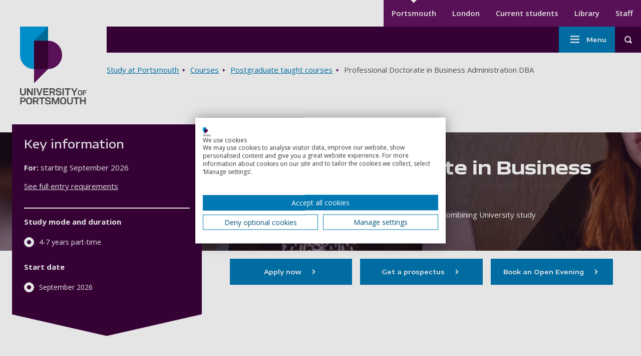

--- FILE ---
content_type: text/html; charset=UTF-8
request_url: https://www.port.ac.uk/study/courses/postgraduate-taught/dba-professional-doctorate-in-business-administration
body_size: 24211
content:
<!DOCTYPE html>
<html lang="en" dir="ltr" prefix="content: http://purl.org/rss/1.0/modules/content/  dc: http://purl.org/dc/terms/  foaf: http://xmlns.com/foaf/0.1/  og: http://ogp.me/ns#  rdfs: http://www.w3.org/2000/01/rdf-schema#  schema: http://schema.org/  sioc: http://rdfs.org/sioc/ns#  sioct: http://rdfs.org/sioc/types#  skos: http://www.w3.org/2004/02/skos/core#  xsd: http://www.w3.org/2001/XMLSchema# ">
  <head>
    <meta charset="utf-8" />
<meta name="description" content="Advance your career in private or public sector management by combining University study with an independent work-based research project." />
<link rel="canonical" href="https://www.port.ac.uk/study/courses/postgraduate-taught/dba-professional-doctorate-in-business-administration" />
<meta property="og:site_name" content="University of Portsmouth" />
<meta property="og:url" content="https://www.port.ac.uk/study/courses/postgraduate-taught/dba-professional-doctorate-in-business-administration" />
<meta property="og:title" content="Professional Doctorate in Business Administration" />
<meta property="og:description" content="Advance your career in private or public sector management by combining University study with an independent work-based research project." />
<meta property="og:image" content="https://www.port.ac.uk/sites/default/files/media/images/HY_UoP_LAW_066.jpg" />
<meta property="og:image:alt" content="Law Photoshoot;19th November 2018" />
<meta name="theme-color" content="#ffffff" />
<meta name="Generator" content="Drupal 10 (https://www.drupal.org)" />
<meta name="MobileOptimized" content="width" />
<meta name="HandheldFriendly" content="true" />
<meta name="viewport" content="width=device-width, initial-scale=1.0" />
<script src="https://consent.cookiefirst.com/sites/port.ac.uk-2ae55c0c-bd8d-407c-b080-3ba6c3fa9d01/consent.js?t997rq" type="text/javascript"></script>
<script type="application/ld+json">{
    "@context": "https://schema.org",
    "@graph": [
        {
            "@type": "Course",
            "name": "Professional Doctorate in Business Administration",
            "description": "Advance your career in private or public sector management by combining University study with an independent work-based research project.",
            "provider": {
                "@type": "CollegeOrUniversity",
                "@id": "https://www.port.ac.uk/",
                "name": "University of Portsmouth",
                "url": "https://www.port.ac.uk/"
            },
            "coursePrerequisites": "internal:#entry-requirements",
            "educationalCredentialAwarded": "DBA"
        },
        {
            "@type": "WebPage",
            "@id": "https://www.port.ac.uk/study/courses/postgraduate-taught/dba-professional-doctorate-in-business-administration",
            "breadcrumb": {
                "@type": "BreadcrumbList",
                "itemListElement": [
                    {
                        "@type": "ListItem",
                        "position": 1,
                        "name": "Home",
                        "item": "https://www.port.ac.uk/"
                    },
                    {
                        "@type": "ListItem",
                        "position": 2,
                        "name": "Study at Portsmouth",
                        "item": "https://www.port.ac.uk/study"
                    },
                    {
                        "@type": "ListItem",
                        "position": 3,
                        "name": "Courses",
                        "item": "https://www.port.ac.uk/study/courses"
                    },
                    {
                        "@type": "ListItem",
                        "position": 4,
                        "name": "Postgraduate taught courses",
                        "item": "https://www.port.ac.uk/study/courses/postgraduate-taught"
                    }
                ]
            }
        }
    ]
}</script>
<script src="/sites/default/files/google_tag/university_of_portsmouth/google_tag.script.js?t997rq" defer></script>

    <title>Professional Doctorate in Business Administration | University of Portsmouth</title>
    <link
      rel="preload"
      href="https://fonts.googleapis.com/css2?family=Encode+Sans+Expanded:wght@400;500;600&family=Open+Sans:wght@400;600;700&family=Anton&family=Kalam:wght@700&display=swap"
      as="style"
      onload="this.onload=null;this.rel='stylesheet'"
    />
    <link rel="apple-touch-icon" sizes="57x57" href="/themes/custom/portsmouth/images/favicons/main/apple-touch-icon-57x57.png">
    <link rel="apple-touch-icon" sizes="72x72" href="/themes/custom/portsmouth/images/favicons/main/apple-touch-icon-72x72.png">
    <link rel="apple-touch-icon" sizes="76x76" href="/themes/custom/portsmouth/images/favicons/main/apple-touch-icon-76x76.png">
    <link rel="apple-touch-icon" sizes="114x114" href="/themes/custom/portsmouth/images/favicons/main/apple-touch-icon-114x114.png">
    <link rel="apple-touch-icon" sizes="120x120" href="/themes/custom/portsmouth/images/favicons/main/apple-touch-icon-120x120.png">
    <link rel="apple-touch-icon" sizes="144x144" href="/themes/custom/portsmouth/images/favicons/main/apple-touch-icon-144x144.png">
    <link rel="apple-touch-icon" sizes="152x152" href="/themes/custom/portsmouth/images/favicons/main/apple-touch-icon-152x152.png">
    <link rel="apple-touch-icon" sizes="167x167" href="/themes/custom/portsmouth/images/favicons/main/apple-touch-icon-167x167.png">
    <link rel="apple-touch-icon" sizes="180x180" href="/themes/custom/portsmouth/images/favicons/main/apple-touch-icon-180x180.png">
    <link rel="apple-touch-icon" sizes="192x192" href="/themes/custom/portsmouth/images/favicons/main/apple-touch-icon-192x192.png">
        <link rel="shortcut icon" href="/themes/custom/portsmouth/images/favicons/main/favicon.png">
    <link rel="icon" type="image/png" sizes="16x16" href="/themes/custom/portsmouth/images/favicons/main/favicon-16x16.png">
    <link rel="icon" type="image/png" sizes="32x32" href="/themes/custom/portsmouth/images/favicons/main/favicon-32x32.png">
    <link rel="icon" type="image/png" sizes="48x48" href="/themes/custom/portsmouth/images/favicons/main/favicon-48x48.png">
    <link rel="icon" type="image/png" sizes="64x64" href="/themes/custom/portsmouth/images/favicons/main/favicon-64x64.png">
    <link rel="icon" type="image/png" sizes="96x96" href="/themes/custom/portsmouth/images/favicons/main/favicon-96x96.png">
    <link rel="icon" type="image/png" sizes="196x196" href="/themes/custom/portsmouth/images/favicons/main/favicon-196x196.png">
    <link rel="icon" type="image/png" sizes="256x256" href="/themes/custom/portsmouth/images/favicons/main/favicon-256x256.png">
    <link rel="icon" type="image/png" sizes="270x270" href="/themes/custom/portsmouth/images/favicons/main/favicon-270x270.png">
    <link rel="icon" type="image/png" sizes="384x384" href="/themes/custom/portsmouth/images/favicons/main/favicon-384x384.png">
    <link rel="icon" type="image/png" sizes="192x192" href="/themes/custom/portsmouth/images/favicons/main/android-chrome-192x192.png">
          <link rel="manifest" href="/themes/custom/portsmouth/images/favicons/main/site.webmanifest">
        <link rel="mask-icon" href="/themes/custom/portsmouth/images/favicons/safari-pinned-tab.svg" color="#621360">
    <meta name="msapplication-TileColor" content="#ffffff">
    <meta name="msapplication-config" content="/themes/custom/portsmouth/images/favicons/main/browserconfig.xml">
    <meta name="msapplication-TileImage" content="/themes/custom/portsmouth/images/favicons/main/mstile-144x144.png">
    <meta name="theme-color" content="#3c023c">
    <link rel="stylesheet" media="all" href="/themes/contrib/stable/css/views/views.module.css?t997rq" />
<link rel="stylesheet" media="all" href="/modules/contrib/extlink/extlink.css?t997rq" />
<link rel="stylesheet" media="all" href="/modules/contrib/paragraphs/css/paragraphs.unpublished.css?t997rq" />
<link rel="stylesheet" media="all" href="/themes/custom/portsmouth/dist/accolade.css?t997rq" />
<link rel="stylesheet" media="all" href="/themes/custom/portsmouth/dist/accordion.css?t997rq" />
<link rel="stylesheet" media="all" href="/themes/custom/portsmouth/dist/accordion-item.css?t997rq" />
<link rel="stylesheet" media="all" href="/themes/custom/portsmouth/dist/autocomplete-results-panel.css?t997rq" />
<link rel="stylesheet" media="all" href="/themes/custom/portsmouth/dist/block-quote.css?t997rq" />
<link rel="stylesheet" media="all" href="/themes/custom/portsmouth/dist/breadcrumbs.css?t997rq" />
<link rel="stylesheet" media="all" href="/themes/custom/portsmouth/dist/card.css?t997rq" />
<link rel="stylesheet" media="all" href="/themes/custom/portsmouth/dist/contact.css?t997rq" />
<link rel="stylesheet" media="all" href="/themes/custom/portsmouth/dist/course.css?t997rq" />
<link rel="stylesheet" media="all" href="/themes/custom/portsmouth/dist/course-ctas.css?t997rq" />
<link rel="stylesheet" media="all" href="/themes/custom/portsmouth/dist/grid.css?t997rq" />
<link rel="stylesheet" media="all" href="/themes/custom/portsmouth/dist/hero-course.css?t997rq" />
<link rel="stylesheet" media="all" href="/themes/custom/portsmouth/dist/main-menu.css?t997rq" />
<link rel="stylesheet" media="all" href="/themes/custom/portsmouth/dist/minihub.css?t997rq" />
<link rel="stylesheet" media="all" href="/themes/custom/portsmouth/dist/minihub-menu.css?t997rq" />
<link rel="stylesheet" media="all" href="/themes/custom/portsmouth/dist/people-profile.css?t997rq" />
<link rel="stylesheet" media="all" href="/themes/custom/portsmouth/dist/program-spec.css?t997rq" />
<link rel="stylesheet" media="all" href="/themes/custom/portsmouth/dist/secondary-menu.css?t997rq" />
<link rel="stylesheet" media="all" href="/themes/custom/portsmouth/dist/site-footer.css?t997rq" />
<link rel="stylesheet" media="all" href="/themes/custom/portsmouth/dist/header-search.css?t997rq" />
<link rel="stylesheet" media="all" href="/themes/custom/portsmouth/dist/site-header.css?t997rq" />
<link rel="stylesheet" media="all" href="/themes/custom/portsmouth/dist/statement.css?t997rq" />
<link rel="stylesheet" media="all" href="/themes/custom/portsmouth/dist/tab-container.css?t997rq" />
<link rel="stylesheet" media="all" href="/themes/custom/portsmouth/dist/tabs.css?t997rq" />
<link rel="stylesheet" media="all" href="/themes/custom/portsmouth/dist/text-highlight.css?t997rq" />
<link rel="stylesheet" media="all" href="/themes/custom/portsmouth/dist/vertical-menu.css?t997rq" />
<link rel="stylesheet" media="all" href="/themes/custom/portsmouth/dist/base.css?t997rq" />
<link rel="stylesheet" media="all" href="/sites/default/files/uop_asset_injector/css/accessible_cookiefirst_banner_css-574232ccafacde11d77fc906ed7473a1.css?t997rq" />
<link rel="stylesheet" media="all" href="/sites/default/files/uop_asset_injector/css/accessible_discoveruni_widget-1b1deea399898af2ef4ecabb8c9b9609.css?t997rq" />
<link rel="stylesheet" media="all" href="/sites/default/files/uop_asset_injector/css/accessible_h5p_widget-b6a06703c5460a3b8b31858d0070f176.css?t997rq" />
<link rel="stylesheet" media="all" href="/sites/default/files/uop_asset_injector/css/clearing_menu_button-df0c73461cfbe46e32bfaa5b2d8a1be5.css?t997rq" />
<link rel="stylesheet" media="all" href="/sites/default/files/uop_asset_injector/css/css_fixes_deployment_14_05-84a02c20d4d1c70b10218bb27d6582d5.css?t997rq" />
<link rel="stylesheet" media="all" href="/sites/default/files/uop_asset_injector/css/form_assembly_css-362af0e02faff8344926b77b3fe5e3c6.css?t997rq" />
<link rel="stylesheet" media="all" href="/sites/default/files/uop_asset_injector/css/heading_left_and_right_snippet-7b62d4daa8d48f1b33496f4c84b1debb.css?t997rq" />
<link rel="stylesheet" media="all" href="/sites/default/files/uop_asset_injector/css/remove_bulletpoints_from_list_in_chatbot_embed-adb96e9d74d9be10e9e408cd7562c36a.css?t997rq" />
<link rel="stylesheet" media="all" href="/sites/default/files/uop_asset_injector/css/survey_widget_css-d29af5ffba6420e618b2c8db2c0bcd08.css?t997rq" />

    <script src="/sites/default/files/uop_asset_injector/js/ms_clarity_port_ac_uk-0617e22b0fcb9e3d18cdb528d1562d4f.js" defer></script>
<script src="/sites/default/files/uop_asset_injector/js/vwo_2025-00488463d3c76038f55159977cf15153.js" id="vwoCode"></script>

              <style>:root {--c-body-overlay: #000000;--overlay-opacity: 0.5;}</style>
            <script>
      var ALGOLIA_INSIGHTS_SRC = "https://cdn.jsdelivr.net/npm/search-insights@2.7.0/dist/search-insights.min.js";

      !function(e,a,t,n,s,i,c){e.AlgoliaAnalyticsObject=s,e[s]=e[s]||function(){
        (e[s].queue=e[s].queue||[]).push(arguments)},e[s].version=(n.match(/@([^\/]+)\/?/) || [])[1],i=a.createElement(t),c=a.getElementsByTagName(t)[0],
        i.async=1,i.src=n,c.parentNode.insertBefore(i,c)
      }(window,document,"script",ALGOLIA_INSIGHTS_SRC,"aa");
    </script>
  </head>
    <body class="university-of-portsmouth" id="top-of-site">
        <a href="#main-content" class="sr-only sr-only-focusable skip-link">
      Skip to main content
    </a>
    <noscript><iframe src="https://www.googletagmanager.com/ns.html?id=GTM-WHX6C84" height="0" width="0" style="display:none;visibility:hidden"></iframe></noscript>
      <div class="dialog-off-canvas-main-canvas" data-off-canvas-main-canvas>
    
<div
      class="layout-container"
  >

      
  
    


<header  class="header" role="banner">
        <div  class="header__logo-container header__logo-container--desktop">
    
<a
 class="header__logo"
  href="/"
>        <img src="https://www.port.ac.uk/themes/custom/portsmouth/logo.svg" alt="University of Portsmouth logo" width="138" height="176">
        <span class="sr-only"> Go to home page </span>
            </a>
  </div>
    <div  class="header__content">
        <div  class="header__top">
            <div  class="header__secondary-nav-desktop">
                  <div>
    
  


<nav class="secondary-nav" aria-label="Secondary menu">
    






<h2
     class="secondary-menu__heading secondary-menu__heading--main sr-only"
>
            Secondary menu
      </h2>

    

    
                                              
<ul  class="secondary-menu ul--unstyled">
                      


<li  class="secondary-menu__item">
                
<a
 class="secondary-menu__link secondary-menu__link--active"
  data-id="tracked-menu-link-contentaa28b6e8-0db8-415b-a17e-4ae47efe64f3"
href="https://www.port.ac.uk/"
>Portsmouth      </a>
      </li>
                    


<li  class="secondary-menu__item">
                
<a
 class="secondary-menu__link"
  data-id="tracked-menu-link-content7df25a5e-ab1d-4c12-a42a-872096f77b8a"
href="https://london.port.ac.uk"
>London      </a>
      </li>
                    


<li  class="secondary-menu__item">
                
<a
 class="secondary-menu__link"
  data-id="tracked-menu-link-contentb97266a7-a2ef-4db2-8460-c33c2d074c5e"
href="https://myport.port.ac.uk/"
>Current students      </a>
      </li>
                    


<li  class="secondary-menu__item">
                
<a
 class="secondary-menu__link"
  data-id="tracked-menu-link-contentd5ac448f-27f1-46c0-b563-ed887863addc"
href="https://library.port.ac.uk"
>Library      </a>
      </li>
                    


<li  class="secondary-menu__item">
                
<a
 class="secondary-menu__link"
  data-id="tracked-menu-link-contentae3fcb42-2b80-4be3-88fa-1f1d959b39be"
href="https://staff.port.ac.uk/"
>Staff      </a>
      </li>
              </ul>
  
</nav>


  </div>

            </div>
    </div>
        <div  class="header__main-container">
            
  





<button
 aria-controls="header-main" class="button button--icon button--header-menu">
  
              <span class="sr-only">Toggle menu</span>
              



<svg  class="icon"

      aria-hidden="true" role="presentation" focusable="false"
  
  
  >
    
  <use xlink:href="/themes/custom/portsmouth/dist/icons.svg?v2#menu"></use>
</svg>
    
</button>
      <div id="header-main"  class="header__main">
                          <div>
    <nav role="navigation" aria-labelledby="block-mainnavigation-menu" id="block-mainnavigation">
            
  <h2 class="visually-hidden" id="block-mainnavigation-menu">Main navigation</h2>
  

        



  





<button
 aria-controls="main-nav" class="button button--icon button--menu-sidenav">
  
        Menu
        



<svg  class="icon"

      aria-hidden="true" role="presentation" focusable="false"
  
  
  >
    
  <use xlink:href="/themes/custom/portsmouth/dist/icons.svg?v2#menu"></use>
</svg>
    
</button>
<nav id="main-nav" class="main-nav js-nav" aria-label="Main menu">
  

    
                                            
  





<button
 class="button button--icon button--menu-sidenav--close">
  
        Close
        



<svg  class="icon"

      aria-hidden="true" role="presentation" focusable="false"
  
  
  >
    
  <use xlink:href="/themes/custom/portsmouth/dist/icons.svg?v2#close"></use>
</svg>
    
</button>
            
<ul  class="main-menu ul--unstyled">
                      


<li  class="main-menu__item">
              





      
<a
  href=/study/open-days
 data-id="tracked-menu-link-contentd8ccdb55-a1b4-4c3e-8b56-51f6fbecb2ee" class="main-menu__link">
  
        Open Days
      
</a>

    
          </li>
                    
  

<li  class="main-menu__item main-menu__item--with-sub">
              
  

  


    
<button
 class="main-menu__link main-menu__link--with-sub main-menu__link--icon" aria-label="Study submenu">
  
        Study
        



<svg  class="icon"

      aria-hidden="true" role="presentation" focusable="false"
  
  
  >
    
  <use xlink:href="/themes/custom/portsmouth/dist/icons.svg?v2#arrow-down"></use>
</svg>
    
</button>

          <div class="main-menu-sub-wrapper">
          
<a
 class="main-menu__link main-menu__link--icon"
  data-id="tracked-menu-link-contentbb8e43e6-191b-4484-ab56-69e2df30ee56"
href="/study"
>Study          



<svg  class="icon"

      aria-hidden="true" role="presentation" focusable="false"
  
  
  >
    
  <use xlink:href="/themes/custom/portsmouth/dist/icons.svg?v2#arrow-right"></use>
</svg>
      </a>
                                                                
            
<ul  class="main-menu main-menu--sub main-menu--sub-1 ul--unstyled">
                          
  

<li  class="main-menu__item main-menu__item--sub main-menu__item--sub-1">
              





      
<a
  href=/study/courses
 data-id="tracked-menu-link-content062ababf-8b02-4ef3-9307-4f82c4116a69" class="main-menu__link main-menu__link--sub main-menu__link--sub-1">
  
        All courses
      
</a>

    
          </li>
                        
  

<li  class="main-menu__item main-menu__item--sub main-menu__item--sub-1">
              





      
<a
  href=/study/undergraduate
 data-id="tracked-menu-link-content926f3cbf-a638-4e09-bb60-961434b949bb" class="main-menu__link main-menu__link--sub main-menu__link--sub-1">
  
        Undergraduate
      
</a>

    
          </li>
                        
  

<li  class="main-menu__item main-menu__item--sub main-menu__item--sub-1">
              





      
<a
  href=/study/masters-and-postgraduate-taught
 data-id="tracked-menu-link-content97a8cc09-370b-4c51-8e41-891d992ff6f5" class="main-menu__link main-menu__link--sub main-menu__link--sub-1">
  
        Master&#039;s and postgraduate taught
      
</a>

    
          </li>
                        
  

<li  class="main-menu__item main-menu__item--sub main-menu__item--sub-1">
              





      
<a
  href=/study/postgraduate-research
 data-id="tracked-menu-link-content3106c52b-2286-4d61-8810-b919ac57f852" class="main-menu__link main-menu__link--sub main-menu__link--sub-1">
  
        PhDs and postgraduate research
      
</a>

    
          </li>
                        
  

<li  class="main-menu__item main-menu__item--sub main-menu__item--sub-1">
              





      
<a
  href=/study/subject-area
 data-id="tracked-menu-link-content759a7ab3-39c1-4e1b-bbb2-264218501922" class="main-menu__link main-menu__link--sub main-menu__link--sub-1">
  
        Browse courses by subject
      
</a>

    
          </li>
                        
  

<li  class="main-menu__item main-menu__item--sub main-menu__item--sub-1">
              





      
<a
  href=/study/connected-degrees
 data-id="tracked-menu-link-content9081f44e-fae4-485b-bd4b-fb0268605e65" class="main-menu__link main-menu__link--sub main-menu__link--sub-1">
  
        Connected Degrees®
      
</a>

    
          </li>
                        
  

<li  class="main-menu__item main-menu__item--sub main-menu__item--sub-1">
              





      
<a
  href=/london-campus
 data-id="tracked-menu-link-contentfd9609d5-2ac1-425c-9c84-e7d1fbbd55e4" class="main-menu__link main-menu__link--sub main-menu__link--sub-1">
  
        London campus
      
</a>

    
          </li>
                        
  

<li  class="main-menu__item main-menu__item--sub main-menu__item--sub-1">
              





      
<a
  href=/study/studying-online-by-distance-learning
 data-id="tracked-menu-link-contentbac5c735-0504-41f9-80f0-c815c66505c5" class="main-menu__link main-menu__link--sub main-menu__link--sub-1">
  
        Online courses
      
</a>

    
          </li>
                        
  

<li  class="main-menu__item main-menu__item--sub main-menu__item--sub-1">
              





      
<a
  href=/clearing
 data-id="tracked-menu-link-content12dd3022-7210-4fbb-8ae5-3344701dcb95" class="main-menu__link main-menu__link--sub main-menu__link--sub-1">
  
        Clearing
      
</a>

    
          </li>
                        
  

<li  class="main-menu__item main-menu__item--sub main-menu__item--sub-1">
              





      
<a
  href=/study/virtual-experiences
 data-id="tracked-menu-link-content30002f46-dd8f-4adc-a8bf-7dd129419cd6" class="main-menu__link main-menu__link--sub main-menu__link--sub-1">
  
        Virtual experience
      
</a>

    
          </li>
                        
  

<li  class="main-menu__item main-menu__item--sub main-menu__item--sub-1">
              





      
<a
  href=/study/courses-january
 data-id="tracked-menu-link-content3e30ee6f-3309-4679-a5c8-8874da706fec" class="main-menu__link main-menu__link--sub main-menu__link--sub-1">
  
        January start courses
      
</a>

    
          </li>
                        
  

<li  class="main-menu__item main-menu__item--sub main-menu__item--sub-1">
              





      
<a
  href=/study/international-students
 data-id="tracked-menu-link-content069e6fb2-cdfa-4e44-a278-5e70cebfae81" class="main-menu__link main-menu__link--sub main-menu__link--sub-1">
  
        International students
      
</a>

    
          </li>
                        
  

<li  class="main-menu__item main-menu__item--sub main-menu__item--sub-1">
              





      
<a
  href=/about-us/structure-and-governance/organisational-structure/institute-for-professional-and-flexible-learning
 data-id="tracked-menu-link-content4c5b3763-b380-4984-b406-493633868565" class="main-menu__link main-menu__link--sub main-menu__link--sub-1">
  
        Professional and flexible learning
      
</a>

    
          </li>
                        
  

<li  class="main-menu__item main-menu__item--sub main-menu__item--sub-1">
              





      
<a
  href=/study/short-courses-and-cpd
 data-id="tracked-menu-link-content98612002-4ae6-40ee-92e9-7b324fd892d1" class="main-menu__link main-menu__link--sub main-menu__link--sub-1">
  
        Short courses and CPD
      
</a>

    
          </li>
                        
  

<li  class="main-menu__item main-menu__item--sub main-menu__item--sub-1">
              





      
<a
  href=/study/exchanges-and-study-abroad
 data-id="tracked-menu-link-content6b1b94cb-e7b6-481b-9e1c-648587af83c6" class="main-menu__link main-menu__link--sub main-menu__link--sub-1">
  
        Exchanges and study abroad
      
</a>

    
          </li>
                        
  

<li  class="main-menu__item main-menu__item--sub main-menu__item--sub-1">
              





      
<a
  href=/study/dual-degrees
 data-id="tracked-menu-link-content7d468350-f480-4815-9dd5-5de17b7ac49c" class="main-menu__link main-menu__link--sub main-menu__link--sub-1">
  
        Dual degrees
      
</a>

    
          </li>
                        
  

<li  class="main-menu__item main-menu__item--sub main-menu__item--sub-1">
              





      
<a
  href=/study/our-icp-foundation-year-courses
 data-id="tracked-menu-link-content4abd2eb3-2df9-4e9c-a2fb-143b93bb4aa8" class="main-menu__link main-menu__link--sub main-menu__link--sub-1">
  
        ICP Foundation Year courses
      
</a>

    
          </li>
                        
  

<li  class="main-menu__item main-menu__item--sub main-menu__item--sub-1">
              





      
<a
  href=/study/learn-a-foreign-language-for-free
 data-id="tracked-menu-link-contente72608eb-04ba-4ce3-be35-937bbcdffd1d" class="main-menu__link main-menu__link--sub main-menu__link--sub-1">
  
        Learn a foreign language for free
      
</a>

    
          </li>
                  </ul>
      
      </div>
    
          </li>
                    
  

<li  class="main-menu__item main-menu__item--with-sub">
              
  

  


    
<button
 class="main-menu__link main-menu__link--with-sub main-menu__link--icon" aria-label="Student life submenu">
  
        Student life
        



<svg  class="icon"

      aria-hidden="true" role="presentation" focusable="false"
  
  
  >
    
  <use xlink:href="/themes/custom/portsmouth/dist/icons.svg?v2#arrow-down"></use>
</svg>
    
</button>

          <div class="main-menu-sub-wrapper">
          
<a
 class="main-menu__link main-menu__link--icon"
  data-id="tracked-menu-link-content6f3e6ce8-c470-4c66-8773-f99396db046c"
href="/student-life"
>Student life          



<svg  class="icon"

      aria-hidden="true" role="presentation" focusable="false"
  
  
  >
    
  <use xlink:href="/themes/custom/portsmouth/dist/icons.svg?v2#arrow-right"></use>
</svg>
      </a>
                                                                
            
<ul  class="main-menu main-menu--sub main-menu--sub-1 ul--unstyled">
                          
  

<li  class="main-menu__item main-menu__item--sub main-menu__item--sub-1">
              





      
<a
  href=/student-life/accommodation
 data-id="tracked-menu-link-contentd6680d28-6806-4b0d-aa59-2fcaca5265fe" class="main-menu__link main-menu__link--sub main-menu__link--sub-1">
  
        Student accommodation
      
</a>

    
          </li>
                        
  

<li  class="main-menu__item main-menu__item--sub main-menu__item--sub-1">
              





      
<a
  href=/student-life/life-outside-study
 data-id="tracked-menu-link-content01eda32e-589d-412d-919c-4c2c6fa80db7" class="main-menu__link main-menu__link--sub main-menu__link--sub-1">
  
        Life outside study
      
</a>

    
          </li>
                        
  

<li  class="main-menu__item main-menu__item--sub main-menu__item--sub-1">
              





      
<a
  href=/student-life/why-choose-portsmouth
 data-id="tracked-menu-link-content159af804-be54-4d06-82b5-75f155f99a91" class="main-menu__link main-menu__link--sub main-menu__link--sub-1">
  
        Why choose Portsmouth?
      
</a>

    
          </li>
                        
  

<li  class="main-menu__item main-menu__item--sub main-menu__item--sub-1">
              





      
<a
  href=/student-life/careers-and-employment
 data-id="tracked-menu-link-content633b5746-1117-4080-adb8-e40f371c9562" class="main-menu__link main-menu__link--sub main-menu__link--sub-1">
  
        Careers and employment
      
</a>

    
          </li>
                        
  

<li  class="main-menu__item main-menu__item--sub main-menu__item--sub-1">
              





      
<a
  href=/student-life/guidance-and-support
 data-id="tracked-menu-link-content638262e4-4055-4d7e-9435-3c7bd32f0e8e" class="main-menu__link main-menu__link--sub main-menu__link--sub-1">
  
        Guidance and support
      
</a>

    
          </li>
                        
  

<li  class="main-menu__item main-menu__item--sub main-menu__item--sub-1">
              





      
<a
  href=/student-life/coming-to-uni
 data-id="tracked-menu-link-content09f54b95-91c1-4115-a74b-0c0a63de5429" class="main-menu__link main-menu__link--sub main-menu__link--sub-1">
  
        Coming to uni
      
</a>

    
          </li>
                        
  

<li  class="main-menu__item main-menu__item--sub main-menu__item--sub-1">
              





      
<a
  href=/student-life/life-on-campus
 data-id="tracked-menu-link-content9a7d2ad1-709b-4003-a3da-2519f5597b3e" class="main-menu__link main-menu__link--sub main-menu__link--sub-1">
  
        Life on campus
      
</a>

    
          </li>
                        
  

<li  class="main-menu__item main-menu__item--sub main-menu__item--sub-1">
              





      
<a
  href=/student-life/thinking-about-uni
 data-id="tracked-menu-link-content386b655c-2e16-45b5-a1cc-eac7c8782231" class="main-menu__link main-menu__link--sub main-menu__link--sub-1">
  
        Thinking about uni
      
</a>

    
          </li>
                        
  

<li  class="main-menu__item main-menu__item--sub main-menu__item--sub-1">
              





      
<a
  href=/student-life/make-a-payment
 data-id="tracked-menu-link-contentfcf14348-ed6f-458b-a7df-fa40222a627e" class="main-menu__link main-menu__link--sub main-menu__link--sub-1">
  
        Make a payment
      
</a>

    
          </li>
                        
  

<li  class="main-menu__item main-menu__item--sub main-menu__item--sub-1">
              





      
<a
  href=/student-life/chat
 data-id="tracked-menu-link-content4446dbda-13ac-441a-84ef-6d142c8f5b7b" class="main-menu__link main-menu__link--sub main-menu__link--sub-1">
  
        Chat to our students
      
</a>

    
          </li>
                        
  

<li  class="main-menu__item main-menu__item--sub main-menu__item--sub-1">
              





      
<a
  href=/student-life/graduation
 data-id="tracked-menu-link-content4d29c0f6-b8f5-4727-bceb-911bf59e729e" class="main-menu__link main-menu__link--sub main-menu__link--sub-1">
  
        Graduation
      
</a>

    
          </li>
                  </ul>
      
      </div>
    
          </li>
                    
  

<li  class="main-menu__item main-menu__item--with-sub">
              
  

  


    
<button
 class="main-menu__link main-menu__link--with-sub main-menu__link--icon" aria-label="Research submenu">
  
        Research
        



<svg  class="icon"

      aria-hidden="true" role="presentation" focusable="false"
  
  
  >
    
  <use xlink:href="/themes/custom/portsmouth/dist/icons.svg?v2#arrow-down"></use>
</svg>
    
</button>

          <div class="main-menu-sub-wrapper">
          
<a
 class="main-menu__link main-menu__link--icon"
  data-id="tracked-menu-link-content2d939bd4-8fee-4c5d-84da-a2421267d796"
href="/research"
>Research          



<svg  class="icon"

      aria-hidden="true" role="presentation" focusable="false"
  
  
  >
    
  <use xlink:href="/themes/custom/portsmouth/dist/icons.svg?v2#arrow-right"></use>
</svg>
      </a>
                                                                
            
<ul  class="main-menu main-menu--sub main-menu--sub-1 ul--unstyled">
                          
  

<li  class="main-menu__item main-menu__item--sub main-menu__item--sub-1">
              





      
<a
  href=/research/research-centres-and-institutes
 data-id="tracked-menu-link-content4e7d728f-8d56-4b16-85b3-792949c66f0f" class="main-menu__link main-menu__link--sub main-menu__link--sub-1">
  
        Research centres and institutes
      
</a>

    
          </li>
                        
  

<li  class="main-menu__item main-menu__item--sub main-menu__item--sub-1">
              





      
<a
  href=/research/research-areas
 data-id="tracked-menu-link-content4931f1fa-734f-4196-8cbc-d09957fadf2b" class="main-menu__link main-menu__link--sub main-menu__link--sub-1">
  
        Research areas
      
</a>

    
          </li>
                        
  

<li  class="main-menu__item main-menu__item--sub main-menu__item--sub-1">
              





      
<a
  href=/research/research-impact
 data-id="tracked-menu-link-contentaf34307c-51e9-41b3-abdd-9a70d31fa542" class="main-menu__link main-menu__link--sub main-menu__link--sub-1">
  
        Research impact
      
</a>

    
          </li>
                        
  

<li  class="main-menu__item main-menu__item--sub main-menu__item--sub-1">
              





      
<a
  href=/research/research-projects
 data-id="tracked-menu-link-contentb346c70d-9e65-42b2-a41f-63983b344b32" class="main-menu__link main-menu__link--sub main-menu__link--sub-1">
  
        Research projects
      
</a>

    
          </li>
                        
  

<li  class="main-menu__item main-menu__item--sub main-menu__item--sub-1">
              





      
<a
  href=/research/our-research-and-innovation-culture
 data-id="tracked-menu-link-contentbddf71e9-ff38-4b9c-8c1b-026a0a8c9906" class="main-menu__link main-menu__link--sub main-menu__link--sub-1">
  
        Our Research and innovation culture
      
</a>

    
          </li>
                        
  

<li  class="main-menu__item main-menu__item--sub main-menu__item--sub-1">
              





      
<a
  href=/research/research-seminars
 data-id="tracked-menu-link-content1c96dd8e-f1fb-439b-bee0-3d4047106e5e" class="main-menu__link main-menu__link--sub main-menu__link--sub-1">
  
        Research seminars
      
</a>

    
          </li>
                        
  

<li  class="main-menu__item main-menu__item--sub main-menu__item--sub-1">
              





      
<a
  href=/news-events-and-blogs/find-an-expert
 data-id="tracked-menu-link-content4cb5e127-7d77-49ea-9354-d6294fbba49a" class="main-menu__link main-menu__link--sub main-menu__link--sub-1">
  
        Our experts
      
</a>

    
          </li>
                        
  

<li  class="main-menu__item main-menu__item--sub main-menu__item--sub-1">
              





      
<a
  href=/research/work-with-us
 data-id="tracked-menu-link-contentee23cb9a-994b-4767-89da-b3a022698919" class="main-menu__link main-menu__link--sub main-menu__link--sub-1">
  
        Work with us
      
</a>

    
          </li>
                        
  

<li  class="main-menu__item main-menu__item--sub main-menu__item--sub-1">
              





      
<a
  href=/research/our-research-degrees-subject-areas
 data-id="tracked-menu-link-contentdfeee75c-7c64-4592-9bce-e05b5e32aeaa" class="main-menu__link main-menu__link--sub main-menu__link--sub-1">
  
        PhD and research degrees
      
</a>

    
          </li>
                        
  

<li  class="main-menu__item main-menu__item--sub main-menu__item--sub-1">
              





      
<a
  href=/research/research-excellence-framework-2029
 data-id="tracked-menu-link-content3801f3bb-38ff-4aa7-83ff-65839f87f2a1" class="main-menu__link main-menu__link--sub main-menu__link--sub-1">
  
        Research Excellence Framework 2029
      
</a>

    
          </li>
                  </ul>
      
      </div>
    
          </li>
                    
  

<li  class="main-menu__item main-menu__item--with-sub">
              
  

  


    
<button
 class="main-menu__link main-menu__link--with-sub main-menu__link--icon" aria-label="Collaborate submenu">
  
        Collaborate
        



<svg  class="icon"

      aria-hidden="true" role="presentation" focusable="false"
  
  
  >
    
  <use xlink:href="/themes/custom/portsmouth/dist/icons.svg?v2#arrow-down"></use>
</svg>
    
</button>

          <div class="main-menu-sub-wrapper">
          
<a
 class="main-menu__link main-menu__link--icon"
  data-id="tracked-menu-link-content8e03c5c1-251d-44ba-a74f-71175fe9bfb0"
href="/collaborate"
>Collaborate          



<svg  class="icon"

      aria-hidden="true" role="presentation" focusable="false"
  
  
  >
    
  <use xlink:href="/themes/custom/portsmouth/dist/icons.svg?v2#arrow-right"></use>
</svg>
      </a>
                                                                
            
<ul  class="main-menu main-menu--sub main-menu--sub-1 ul--unstyled">
                          
  

<li  class="main-menu__item main-menu__item--sub main-menu__item--sub-1">
              





      
<a
  href=/collaborate/business
 data-id="tracked-menu-link-content41e644f0-66e2-4737-9e05-c563410dd041" class="main-menu__link main-menu__link--sub main-menu__link--sub-1">
  
        Business
      
</a>

    
          </li>
                        
  

<li  class="main-menu__item main-menu__item--sub main-menu__item--sub-1">
              





      
<a
  href=/collaborate/coworking-and-office-space
 data-id="tracked-menu-link-contentfddc7ccc-d978-44df-a5d4-ce3573e92918" class="main-menu__link main-menu__link--sub main-menu__link--sub-1">
  
        Coworking and office space
      
</a>

    
          </li>
                        
  

<li  class="main-menu__item main-menu__item--sub main-menu__item--sub-1">
              





      
<a
  href=/collaborate/schools-and-colleges
 data-id="tracked-menu-link-content58630a81-1fdf-42ad-9346-04e2d1039481" class="main-menu__link main-menu__link--sub main-menu__link--sub-1">
  
        Schools and colleges
      
</a>

    
          </li>
                        
  

<li  class="main-menu__item main-menu__item--sub main-menu__item--sub-1">
              





      
<a
  href=/collaborate/our-partnerships
 data-id="tracked-menu-link-content209db611-b911-451d-8068-e2fbf828293a" class="main-menu__link main-menu__link--sub main-menu__link--sub-1">
  
        Our partnerships
      
</a>

    
          </li>
                        
  

<li  class="main-menu__item main-menu__item--sub main-menu__item--sub-1">
              





      
<a
  href=/collaborate/our-community
 data-id="tracked-menu-link-content6725813f-3c4d-40dd-9a36-41d430fc3f4a" class="main-menu__link main-menu__link--sub main-menu__link--sub-1">
  
        Our community
      
</a>

    
          </li>
                        
  

<li  class="main-menu__item main-menu__item--sub main-menu__item--sub-1">
              





      
<a
  href=/collaborate/procurement-and-suppliers
 data-id="tracked-menu-link-content536eadcc-efc3-41d5-91e9-81e1462270f1" class="main-menu__link main-menu__link--sub main-menu__link--sub-1">
  
        Procurement and suppliers
      
</a>

    
          </li>
                  </ul>
      
      </div>
    
          </li>
                    
  

<li  class="main-menu__item main-menu__item--with-sub">
              
  

  


    
<button
 class="main-menu__link main-menu__link--with-sub main-menu__link--icon" aria-label="News submenu">
  
        News
        



<svg  class="icon"

      aria-hidden="true" role="presentation" focusable="false"
  
  
  >
    
  <use xlink:href="/themes/custom/portsmouth/dist/icons.svg?v2#arrow-down"></use>
</svg>
    
</button>

          <div class="main-menu-sub-wrapper">
          
<a
 class="main-menu__link main-menu__link--icon"
  data-id="tracked-menu-link-contentd0e453a6-aee3-4d77-a360-b55c71405017"
href="/news-events-and-blogs"
>News          



<svg  class="icon"

      aria-hidden="true" role="presentation" focusable="false"
  
  
  >
    
  <use xlink:href="/themes/custom/portsmouth/dist/icons.svg?v2#arrow-right"></use>
</svg>
      </a>
                                                                
            
<ul  class="main-menu main-menu--sub main-menu--sub-1 ul--unstyled">
                          
  

<li  class="main-menu__item main-menu__item--sub main-menu__item--sub-1">
              





      
<a
  href=/news-events-and-blogs/news
 data-id="tracked-menu-link-content9893b14f-f4ab-4084-bb00-3a948ae0e481" class="main-menu__link main-menu__link--sub main-menu__link--sub-1">
  
        News
      
</a>

    
          </li>
                        
  

<li  class="main-menu__item main-menu__item--sub main-menu__item--sub-1">
              





      
<a
  href=/news-events-and-blogs/events
 data-id="tracked-menu-link-content66a284d1-e443-4121-91ca-68e2127cbea5" class="main-menu__link main-menu__link--sub main-menu__link--sub-1">
  
        Events
      
</a>

    
          </li>
                        
  

<li  class="main-menu__item main-menu__item--sub main-menu__item--sub-1">
              





      
<a
  href=/news-events-and-blogs/blogs
 data-id="tracked-menu-link-contentd2116500-0d38-4de8-83a0-ac79c17d7bff" class="main-menu__link main-menu__link--sub main-menu__link--sub-1">
  
        Blogs
      
</a>

    
          </li>
                        
  

<li  class="main-menu__item main-menu__item--sub main-menu__item--sub-1">
              





      
<a
  href=/news-events-and-blogs/podcasts
 data-id="tracked-menu-link-contented533081-f299-4ddc-8201-48234cc2e9a2" class="main-menu__link main-menu__link--sub main-menu__link--sub-1">
  
        Podcasts
      
</a>

    
          </li>
                        
  

<li  class="main-menu__item main-menu__item--sub main-menu__item--sub-1">
              





      
<a
  href=/news-events-and-blogs/webinars
 data-id="tracked-menu-link-content862ad135-2beb-4230-8c3a-e70ad9c990d5" class="main-menu__link main-menu__link--sub main-menu__link--sub-1">
  
        Webinars
      
</a>

    
          </li>
                        
  

<li  class="main-menu__item main-menu__item--sub main-menu__item--sub-1">
              





      
<a
  href=/news-events-and-blogs/press-and-media
 data-id="tracked-menu-link-content4d3470df-155d-47e5-924f-541049b29be4" class="main-menu__link main-menu__link--sub main-menu__link--sub-1">
  
        Press and Media
      
</a>

    
          </li>
                        
  

<li  class="main-menu__item main-menu__item--sub main-menu__item--sub-1">
              





      
<a
  href=/news-events-and-blogs/find-an-expert
 data-id="tracked-menu-link-content30f02445-9361-4753-8e84-6af79c886718" class="main-menu__link main-menu__link--sub main-menu__link--sub-1">
  
        Find an expert
      
</a>

    
          </li>
                  </ul>
      
      </div>
    
          </li>
                    


<li  class="main-menu__item">
              





      
<a
  href=/about-us/our-ambition/global-outlook
 data-id="tracked-menu-link-content923f8438-2eac-4d0e-a400-0aab265625af" class="main-menu__link">
  
        Global
      
</a>

    
          </li>
                    
  

<li  class="main-menu__item main-menu__item--with-sub">
              
  

  


    
<button
 class="main-menu__link main-menu__link--with-sub main-menu__link--icon" aria-label="About us submenu">
  
        About us
        



<svg  class="icon"

      aria-hidden="true" role="presentation" focusable="false"
  
  
  >
    
  <use xlink:href="/themes/custom/portsmouth/dist/icons.svg?v2#arrow-down"></use>
</svg>
    
</button>

          <div class="main-menu-sub-wrapper">
          
<a
 class="main-menu__link main-menu__link--icon"
  data-id="tracked-menu-link-content11fc29c6-1962-4b11-9913-2c8870255e7f"
href="/about-us"
>About us          



<svg  class="icon"

      aria-hidden="true" role="presentation" focusable="false"
  
  
  >
    
  <use xlink:href="/themes/custom/portsmouth/dist/icons.svg?v2#arrow-right"></use>
</svg>
      </a>
                                                                
            
<ul  class="main-menu main-menu--sub main-menu--sub-1 ul--unstyled">
                          
  

<li  class="main-menu__item main-menu__item--sub main-menu__item--sub-1">
              





      
<a
  href=/about-us/our-ambition
 data-id="tracked-menu-link-content254f8061-03a2-4359-a34d-c262ae40a2e6" class="main-menu__link main-menu__link--sub main-menu__link--sub-1">
  
        Our ambition
      
</a>

    
          </li>
                        
  

<li  class="main-menu__item main-menu__item--sub main-menu__item--sub-1">
              





      
<a
  href=/about-us/our-story
 data-id="tracked-menu-link-content1395bf3d-8852-4999-a2f2-15552ee94252" class="main-menu__link main-menu__link--sub main-menu__link--sub-1">
  
        Our story
      
</a>

    
          </li>
                        
  

<li  class="main-menu__item main-menu__item--sub main-menu__item--sub-1">
              





      
<a
  href=/about-us/structure-and-governance/organisational-structure/our-academic-structure
 data-id="tracked-menu-link-content5272a03e-455e-474f-b59a-e62882ccf71c" class="main-menu__link main-menu__link--sub main-menu__link--sub-1">
  
        Our faculties
      
</a>

    
          </li>
                        
  

<li  class="main-menu__item main-menu__item--sub main-menu__item--sub-1">
              





      
<a
  href=/about-us/structure-and-governance
 data-id="tracked-menu-link-content85dea85c-6aaf-4edd-8cae-927fd9810914" class="main-menu__link main-menu__link--sub main-menu__link--sub-1">
  
        Structure and governance
      
</a>

    
          </li>
                        
  

<li  class="main-menu__item main-menu__item--sub main-menu__item--sub-1">
              





      
<a
  href=/about-us/our-facilities
 data-id="tracked-menu-link-content1a7e70ca-fe1c-4ce2-ac71-d5ffdd5f6949" class="main-menu__link main-menu__link--sub main-menu__link--sub-1">
  
        Our facilities
      
</a>

    
          </li>
                        
  

<li  class="main-menu__item main-menu__item--sub main-menu__item--sub-1">
              





      
<a
  href=/about-us/working-at-portsmouth
 data-id="tracked-menu-link-contentb1275291-3c71-48d9-9938-fc248c59a4ee" class="main-menu__link main-menu__link--sub main-menu__link--sub-1">
  
        Working at Portsmouth
      
</a>

    
          </li>
                        
  

<li  class="main-menu__item main-menu__item--sub main-menu__item--sub-1">
              





      
<a
  href=/about-us/publications
 data-id="tracked-menu-link-content32e4f387-7bd2-49b6-842f-a5f1a5312e03" class="main-menu__link main-menu__link--sub main-menu__link--sub-1">
  
        Publications
      
</a>

    
          </li>
                        
  

<li  class="main-menu__item main-menu__item--sub main-menu__item--sub-1">
              





      
<a
  href=/about-us/key-dates
 data-id="tracked-menu-link-contenta448a82e-b82e-44eb-bf9a-2fd0c7cfb77e" class="main-menu__link main-menu__link--sub main-menu__link--sub-1">
  
        Key dates
      
</a>

    
          </li>
                        
  

<li  class="main-menu__item main-menu__item--sub main-menu__item--sub-1">
              





      
<a
  href=/about-us/alumni
 data-id="tracked-menu-link-content2058704e-d486-452b-9a93-d66d4b0febd2" class="main-menu__link main-menu__link--sub main-menu__link--sub-1">
  
        Alumni
      
</a>

    
          </li>
                        
  

<li  class="main-menu__item main-menu__item--sub main-menu__item--sub-1">
              





      
<a
  href=/about-us/contact-us
 data-id="tracked-menu-link-content58f335b5-311f-4aa3-8f13-87d65bd787cb" class="main-menu__link main-menu__link--sub main-menu__link--sub-1">
  
        Contact us
      
</a>

    
          </li>
                  </ul>
      
      </div>
    
          </li>
              </ul>
  
</nav>

  </nav>

  </div>

                      <div  class="header__secondary-nav-mobile">
                    <div>
    
  


<nav class="secondary-nav" aria-label="Secondary menu">
    






<h2
     class="secondary-menu__heading secondary-menu__heading--main sr-only"
>
            Secondary menu
      </h2>

    

    
                                              
<ul  class="secondary-menu ul--unstyled">
                      


<li  class="secondary-menu__item">
                
<a
 class="secondary-menu__link secondary-menu__link--active"
  data-id="tracked-menu-link-contentaa28b6e8-0db8-415b-a17e-4ae47efe64f3"
href="https://www.port.ac.uk/"
>Portsmouth      </a>
      </li>
                    


<li  class="secondary-menu__item">
                
<a
 class="secondary-menu__link"
  data-id="tracked-menu-link-content7df25a5e-ab1d-4c12-a42a-872096f77b8a"
href="https://london.port.ac.uk"
>London      </a>
      </li>
                    


<li  class="secondary-menu__item">
                
<a
 class="secondary-menu__link"
  data-id="tracked-menu-link-contentb97266a7-a2ef-4db2-8460-c33c2d074c5e"
href="https://myport.port.ac.uk/"
>Current students      </a>
      </li>
                    


<li  class="secondary-menu__item">
                
<a
 class="secondary-menu__link"
  data-id="tracked-menu-link-contentd5ac448f-27f1-46c0-b563-ed887863addc"
href="https://library.port.ac.uk"
>Library      </a>
      </li>
                    


<li  class="secondary-menu__item">
                
<a
 class="secondary-menu__link"
  data-id="tracked-menu-link-contentae3fcb42-2b80-4be3-88fa-1f1d959b39be"
href="https://staff.port.ac.uk/"
>Staff      </a>
      </li>
              </ul>
  
</nav>


  </div>

              </div>
      </div>
                    




  





<button
 class="button button--icon button--toggle-search js-toggle-search">
  
        <span class="sr-only">Toggle Search dropdown</span>
        



<svg  class="icon"

      aria-hidden="true" role="presentation" focusable="false"
  
  
  >
    
  <use xlink:href="/themes/custom/portsmouth/dist/icons.svg?v2#search"></use>
</svg>
    
</button>
    <div  class="header-search">
    <p  class="header-search__info">Search suggestions update instantly to match the search query.</p>
    <div  class="header-search__form-container"></div>
    <div  class="header-search__results-container"></div>
  </div>
                      </div>
        <div  class="header__logo-container header__logo-container--mobile">
      
<a
 class="header__logo"
  href="/"
>          <img src="https://www.port.ac.uk/themes/custom/portsmouth//images/logo-mobile.png" alt="University of Portsmouth logo" width="220" height="85">
          <span class="sr-only"> Go to home page </span>
              </a>
    </div>
        <div  class="header__breadcrumbs">
                <div>
    <div id="block-portsmouth-breadcrumbs">
  
    
      


  <nav  class="breadcrumbs" aria-label="Breadcrumbs">
    <h2  class="breadcrumbs__title visually-hidden" id='system-breadcrumb'>
      Breadcrumbs
    </h2>
    <ol  class="breadcrumbs__list list--unstyled">
                        <li  class="breadcrumbs__item">
            
<a
 class="breadcrumbs__link"
  href="/study"
>Study at Portsmouth      </a>
          </li>
                                <li  class="breadcrumbs__item">
            
<a
 class="breadcrumbs__link"
  href="/study/courses"
>Courses      </a>
          </li>
                                <li  class="breadcrumbs__item">
            
<a
 class="breadcrumbs__link"
  href="/study/courses/postgraduate-taught"
>Postgraduate taught courses      </a>
          </li>
                                <li  class="breadcrumbs__item" aria-current="page">
            Professional Doctorate in Business Administration DBA
          </li>
                    </ol>
  </nav>

  </div>

  </div>

          </div>
        <div  class="header__page-title">
                        </div>
  </div>
</header>

  
    
  <main role="main">
    <a id="main-content" tabindex="-1"></a>
    <div class="layout-content">
        <div>
    <div id="block-portsmouth-content">
  
    
      
  



<div  class="course">
    <section  class="course__hero">
        





<div  class="hero-course">
    <div  class="hero-course__title-banner">
        <div  class="hero-course__title-banner__image">
              <article>
  
      
            <div>    <picture>
                  <source srcset="/sites/default/files/styles/hero_course_desktop/public/media/images/HY_UoP_LAW_066.jpg.webp?itok=bHErUtoR 1x" media="all and (min-width: 1024px)" type="image/webp" width="1400" height="560"/>
              <source srcset="/sites/default/files/styles/hero_course_medium/public/media/images/HY_UoP_LAW_066.jpg.webp?itok=S-pXTelh 1x" media="all and (min-width: 540px)" type="image/webp" width="1035" height="414"/>
              <source srcset="/sites/default/files/styles/hero_course_mobile/public/media/images/HY_UoP_LAW_066.jpg.webp?itok=-FTMb1OR 1x" media="all and (max-width: 480px)" type="image/webp" width="480" height="192"/>
              <source srcset="/sites/default/files/styles/hero_course_desktop/public/media/images/HY_UoP_LAW_066.jpg?itok=bHErUtoR 1x" media="all and (min-width: 1024px)" type="image/jpeg" width="1400" height="560"/>
              <source srcset="/sites/default/files/styles/hero_course_medium/public/media/images/HY_UoP_LAW_066.jpg?itok=S-pXTelh 1x" media="all and (min-width: 540px)" type="image/jpeg" width="1035" height="414"/>
              <source srcset="/sites/default/files/styles/hero_course_mobile/public/media/images/HY_UoP_LAW_066.jpg?itok=-FTMb1OR 1x" media="all and (max-width: 480px)" type="image/jpeg" width="480" height="192"/>
                  <img loading="eager" width="480" height="192" src="/sites/default/files/styles/hero_course_mobile/public/media/images/HY_UoP_LAW_066.jpg?itok=-FTMb1OR" alt="Law Photoshoot;19th November 2018" typeof="foaf:Image" />

  </picture>

</div>
      
  </article>

            <div  class="hero-course__title-banner__image-overlay" style="opacity:0.50;"></div>
    </div>
        <div  class="hero-course__title-banner__content col-lg-8">
              






<h1
     class="heading heading--title"
>
                  Professional Doctorate in Business Administration
                                      <small>
                                  DBA                              </small>
                        </h1>

                    <div  class="hero-course__title-banner__description">
          <p>Advance your career in private or public sector management by combining University study with an independent work-based research project.</p>
          
        </div>
                      </div>
  </div>
    <div  class="hero-course__info-container colors-inverted">
    <div  class="hero-course__info-container-inner">
      






<h2
     class="heading heading--main"
>
            Key information
      </h2>

                    <div  class="hero-course__item-wrapper hero-course__item-wrapper--summary">
          <div  class="hero-course__info-item hero-course__info-item--inline hero-course__info-item--summary js-hero-course-summary">
            






<h3
     class="heading heading--sub"
>
            For:
      </h3>

            <p>
                              <span class="js-duration-summary"></span>
                                            starting
                                            <span class="js-start-date-summary">September 2026</span>
                          </p>
          </div>
        </div>
                                                              
<a
 class="link"
  href="#entry-requirements"
>See full entry requirements      </a>
                          <div  class="hero-course__radio-selectors">
                                              <fieldset class="form-item radios--wrapper form-fieldset hero-course__radios">
                <legend class="form-item__label">Study mode and duration</legend>
                <ul class="form-item--radio">
                                                        <li class="form-item form-item--radio__item">
            <input
              id="4-7-years-part-time"
              name="radio-course-duration"
              type="radio"
              checked="checked">

            <label for="4-7-years-part-time">
              4-7 years part-time
            </label>
          </li>
                              </ul>
              </fieldset>
                                                                    <fieldset class="form-item radios--wrapper form-fieldset hero-course__radios">
                <legend class="form-item__label">Start date</legend>
                <ul class="form-item--radio">
                                                        <li class="form-item form-item--radio__item">
            <input
              id="september-2026"
              data-lookup="September 2026"
              name="radio-course-start-date"
              type="radio"
              checked="checked">

            <label for="september-2026">
              September 2026
            </label>
          </li>
                              </ul>
              </fieldset>
                              </div>
          </div>
    <div  class="hero-course__info-container-triangle"><div></div></div>
  </div>
  <div  class="hero-course__components">
                      
  <div class="personalisation-container personalisation-container--course-cta" data-personalisation-id="800531">
    



<div class="container">
  <div  class="course-ctas published">
        
  

  

  


  

  
<a
  href=#apply
 class="button button--primary button--icon published" id="tracked-link-id-800526">
  
        Apply now
        



<svg  class="icon"

      aria-hidden="true" role="presentation" focusable="false"
  
  
  >
    
  <use xlink:href="/themes/custom/portsmouth/dist/icons.svg?v2#arrow-right"></use>
</svg>
    
</a>

  

  

  


  

  
<a
  href=/study/masters-and-postgraduate-taught/order-a-digital-degree-guide
 class="button button--primary button--icon published" id="tracked-link-id-800516">
  
        Get a prospectus
        



<svg  class="icon"

      aria-hidden="true" role="presentation" focusable="false"
  
  
  >
    
  <use xlink:href="/themes/custom/portsmouth/dist/icons.svg?v2#arrow-right"></use>
</svg>
    
</a>

  

  

  


  

  
<a
  href=/study/open-days/postgraduate-open-days
 class="button button--primary button--icon published" id="tracked-link-id-800521">
  
        Book an Open Evening
        



<svg  class="icon"

      aria-hidden="true" role="presentation" focusable="false"
  
  
  >
    
  <use xlink:href="/themes/custom/portsmouth/dist/icons.svg?v2#arrow-right"></use>
</svg>
    
</a>


    </div>
</div>

  </div>

            </div>
</div>
    </section>
        <article  class="course__components">
          


<div  class="minihub">
    <div  class="minihub__navigation col-md-4">
                  


<div  class="minihub-nav__container">
    






<h2
     class="heading heading--main"
>
            Course information
      </h2>

        <p class="paragraph">
              <span class="js-duration-summary"></span>
                    starting
                    <span class="js-start-date-summary">September 2026</span>
          </p>
      
  





<button
 aria-controls="minihub-nav" class="button button--secondary button--icon minihub-menu__mobile-toggle">
  
          <span>Please select an option</span>
          



<svg  class="icon"

      aria-hidden="true" role="presentation" focusable="false"
  
  
  >
    
  <use xlink:href="/themes/custom/portsmouth/dist/icons.svg?v2#chevron-down"></use>
</svg>
    
</button>
    <nav
     class="minihub-nav"
    id="minihub-nav"
    aria-label="Sections on this page"
  >
    

    
                                              
<ul  class="minihub-menu ul--unstyled">
                      


<li  class="minihub-menu__item">
                
<a
 class="minihub-menu__link"
  data-id=""
href="#overview"
>Overview      </a>
      </li>
                    


<li  class="minihub-menu__item">
                
<a
 class="minihub-menu__link"
  data-id=""
href="#entry-requirements"
>Entry requirements      </a>
      </li>
                    


<li  class="minihub-menu__item">
                
<a
 class="minihub-menu__link"
  data-id=""
href="#course-costs"
>Course costs and funding      </a>
      </li>
                    


<li  class="minihub-menu__item">
                
<a
 class="minihub-menu__link"
  data-id=""
href="#modules"
>Modules      </a>
      </li>
                    


<li  class="minihub-menu__item">
                
<a
 class="minihub-menu__link"
  data-id=""
href="#how-you-spend-your-time"
>How you'll spend your time      </a>
      </li>
                    


<li  class="minihub-menu__item">
                
<a
 class="minihub-menu__link"
  data-id=""
href="#teaching"
>Teaching      </a>
      </li>
                    


<li  class="minihub-menu__item">
                
<a
 class="minihub-menu__link"
  data-id=""
href="#supporting-you"
>Supporting you      </a>
      </li>
                    


<li  class="minihub-menu__item">
                
<a
 class="minihub-menu__link"
  data-id=""
href="#apply"
>Apply      </a>
      </li>
              </ul>
  
  </nav>
</div>
            </div>
    <div  class="minihub__content col-md-7">
        <p class="minihub-aria-live sr-only" aria-live="polite">Showing content for section Overview</p>
                        
          <div class="minihub__content-section" id="overview-section">

<div class="container">
  






<h2
      id="overview"
     class="heading heading--bookmark published"
>
            Overview
      </h2>

</div>

            <div class="personalisation-container personalisation-container--text-and-highlighted-text" data-personalisation-id="411421">
      











<div class="container">
  <div  class="text-highlighted published">
    
    <div  class="text-highlighted__content">
          
            <div><p>Are you a private or public sector management professional looking to advance your career as you&nbsp;work? This Professional Doctorate in Business Administration uses scheduled teaching and independent research to help you do just that.&nbsp;</p>

<p>In your first year you'll attend the University and study specific topics, before conducting an applied, work-based research project that focuses on topics directly relevant to your organisation in the following years.</p>

<p>You'll develop your professional knowledge and skills as you learn, benefiting both your own career as well as your current employer.</p>

<p>The research on this course addresses real business issues — so you'll help solve&nbsp;organisational problems in your current workplace by providing research outcomes that are directly relevant to your organisation.</p>

<p>When you apply for this course you'll typically be working at a senior or executive level in your organisation, already hold a postgraduate qualification, and be keen <span>to take your management and professional development to new levels.</span></p></div>
      
      </div>
  </div>
</div>

    </div>
            <div class="personalisation-container personalisation-container--text-and-highlighted-text" data-personalisation-id="411426">
      







  
  


<div class="container">
  <div  class="text-highlighted text-highlighted--grey-bg text-highlighted--line published">
          

  

<div  class="line line--purple">
  <div  class="line__upper"></div>
</div>

    
    <div  class="text-highlighted__content">
          
            <div><h3>Course highlights</h3>

<ul>
	<li>
	<p>Provide business solutions in your workplace as a result of your research</p>
	</li>
	<li>Contribute to applied management research and understanding</li>
	<li>Develop your business and research knowledge</li>
	<li>Showcase your expertise with a prestigious doctoral degree</li>
	<li>
	<p>Advance your management career</p>
	</li>
	<li>Connect with peers studying and conducting research across different sectors</li>
</ul></div>
      
      </div>
  </div>
</div>

    </div>
            <div class="personalisation-container personalisation-container--blockquote" data-personalisation-id="1358841">
      
  


  
  

<div class="container">
  <div  class="block-quote block-quote--grey-bg block-quote--double-line published">
        <div  class="block-quote__content">
                        <div  class="block-quote__text">
                <blockquote  class="block-quote__text__quote">
          <p>The Professional Doctorate in Business Administration (DBA) is a wonderful opportunity to research a business problem in a way that not only enables you to develop potential solutions to that problem, but also to influence your practice and profession.&nbsp;</p>
        </blockquote>
                <p  class="block-quote__text__author">
          Dr Alan Tait, Professional Doctorate in Business Administration Course Leader
        </p>
                      </div>
    </div>
        

  

<div  class="line line--cyan">
  <div  class="line__upper"></div>
</div>

    <div  class="line line--cyan secondary-line">
    <div  class="line__upper"></div>
  </div>
  </div>
</div>

    </div>
            <div class="personalisation-container personalisation-container--text-and-highlighted-text" data-personalisation-id="1872876">
      











<div class="container">
  <div  class="text-highlighted published">
    
    <div  class="text-highlighted__content">
          
            <div><h2>Accreditation</h2></div>
      
      </div>
  </div>
</div>

    </div>
            <div class="personalisation-container personalisation-container--accolades-accreditations" data-personalisation-id="1872881">
      





        




  




<div  class="grid-container container published">
  <div  class="grid grid--accolades">
                <div  class="grid__content">
                <div  class="grid__item col-12 col-md-6 col-lg-3">
        

  





<div  class="accolade published">
        <article>
  
      
                <picture>
                  <source srcset="/sites/default/files/styles/accolades/public/media/images/AACSB-logo-accredited-vert-color-RGB.png.webp?itok=p3qNp21E 1x" media="all and (min-width: 481px)" type="image/webp" width="300" height="421"/>
              <source srcset="/sites/default/files/styles/accolades/public/media/images/AACSB-logo-accredited-vert-color-RGB.png.webp?itok=p3qNp21E 1x" media="all and (max-width: 480px)" type="image/webp" width="300" height="421"/>
              <source srcset="/sites/default/files/styles/accolades/public/media/images/AACSB-logo-accredited-vert-color-RGB.png?itok=p3qNp21E 1x" media="all and (min-width: 481px)" type="image/png" width="300" height="421"/>
              <source srcset="/sites/default/files/styles/accolades/public/media/images/AACSB-logo-accredited-vert-color-RGB.png?itok=p3qNp21E 1x" media="all and (max-width: 480px)" type="image/png" width="300" height="421"/>
                  <img loading="lazy" width="300" height="421" src="/sites/default/files/styles/accolades/public/media/images/AACSB-logo-accredited-vert-color-RGB.png?itok=p3qNp21E" alt="AACSB Logo" typeof="foaf:Image" />

  </picture>


      
  </article>

                  </div>




      </div>
          </div>
          </div>
</div>

    </div>
            <div class="personalisation-container personalisation-container--statement" data-personalisation-id="3480816">
      
  




  
        
        
            
<div class="container">
  <div  class="statement statement--image statement--image-left published">
        <div  class="statement__content">
                    <div  class="statement__image col-lg-5">
                <article>
  
      
            <div>    <picture>
                  <source srcset="/sites/default/files/styles/statement_desktop/public/media/images/HY_UoP_B_ROLL_DAY_3_152.jpg.webp?itok=Lqec5NIJ 1x" media="all and (min-width: 1024px)" type="image/webp" width="650" height="650"/>
              <source srcset="/sites/default/files/styles/statement_medium/public/media/images/HY_UoP_B_ROLL_DAY_3_152.jpg.webp?itok=xnvtUyZU 1x" media="all and (min-width: 481px)" type="image/webp" width="735" height="315"/>
              <source srcset="/sites/default/files/styles/statement_mobile/public/media/images/HY_UoP_B_ROLL_DAY_3_152.jpg.webp?itok=nrE6RIaZ 1x" media="all and (max-width: 480px)" type="image/webp" width="450" height="300"/>
              <source srcset="/sites/default/files/styles/statement_desktop/public/media/images/HY_UoP_B_ROLL_DAY_3_152.jpg?itok=Lqec5NIJ 1x" media="all and (min-width: 1024px)" type="image/jpeg" width="650" height="650"/>
              <source srcset="/sites/default/files/styles/statement_medium/public/media/images/HY_UoP_B_ROLL_DAY_3_152.jpg?itok=xnvtUyZU 1x" media="all and (min-width: 481px)" type="image/jpeg" width="735" height="315"/>
              <source srcset="/sites/default/files/styles/statement_mobile/public/media/images/HY_UoP_B_ROLL_DAY_3_152.jpg?itok=nrE6RIaZ 1x" media="all and (max-width: 480px)" type="image/jpeg" width="450" height="300"/>
                  <img loading="eager" width="450" height="300" src="/sites/default/files/styles/statement_mobile/public/media/images/HY_UoP_B_ROLL_DAY_3_152.jpg?itok=nrE6RIaZ" alt="Three students studying on Laptop in Eldon centre outdoor space" typeof="foaf:Image" />

  </picture>

</div>
      
  </article>

            </div>
                  <div  class="statement__text col-lg-7">
        <h3>Postgraduate Research Degrees Webinars</h3>

<p>Want to learn more about Professional Doctorates and flexible study pathways?</p>

<p>Sign up for one of our webinars to meet our team and ask your questions about postgraduate study.</p>

<p><a class="button button--iconed button--secondary" data-entity-substitution="canonical" data-entity-type="node" data-entity-uuid="7973197f-90f0-4cf5-8925-34f3e85bf065" href="/postgrad-research-degrees-webinar-series" target="_self" title="Postgrad Research Degrees Webinar series">Book your place</a></p>
      </div>
    </div>
              

  
  
<div  class="line line--teal line--right">
  <div  class="line__upper"></div>
</div>

      </div>
</div>

    </div>
            <div class="personalisation-container personalisation-container--contact-component" data-personalisation-id="411616">
      




<div class="container">
  <div  class="contact published">
        






<h2
     class="contact__heading contact__heading--main"
>
            Contact Information
      </h2>


              
  
<p  class="contact__paragraph contact__paragraph--with-icon">
      



<svg  class="icon"

      aria-hidden="true" role="presentation" focusable="false"
  
  
  >
    
  <use xlink:href="/themes/custom/portsmouth/dist/icons.svg?v2#user"></use>
</svg>
        Student Recruitment Centre
  </p>
    
        
              
  
<p  class="contact__paragraph contact__paragraph--with-icon">
      



<svg  class="icon"

      aria-hidden="true" role="presentation" focusable="false"
  
  
  >
    
  <use xlink:href="/themes/custom/portsmouth/dist/icons.svg?v2#phone"></use>
</svg>
              
<a
 class="link"
  id="tracked-link-id-23156-phone"
href="tel:+44(0)2392842991"
>+44 (0) 23 9284 2991      </a>
        </p>
    
        
              
  

  
  

  
<a
  href=https://www.port.ac.uk/study/postgraduate/contact-us
 class="button button--icon" aria-label="Contact Student Recruitment Centre" id="tracked-link-id-23156-cta">
  
        Contact Student Recruitment Centre
        



<svg  class="icon"

      aria-hidden="true" role="presentation" focusable="false"
  
  
  >
    
  <use xlink:href="/themes/custom/portsmouth/dist/icons.svg?v2#arrow-right"></use>
</svg>
    
</a>
      </div>
</div>

    </div>
            </div><div class="minihub__content-section" id="entry-requirements-section">

<div class="container">
  






<h2
      id="entry-requirements"
     class="heading heading--bookmark published"
>
            Entry requirements
      </h2>

</div>

            <div class="personalisation-container personalisation-container--accordion-tab" data-personalisation-id="411571">
      
    


<div class="container">
  <div  class="accordion js-accordion published" >
        <div  class="accordion__description row">
                    <div  class="accordion__title col-9">
                      






<h3
     class="accordion__heading accordion__heading--sub"
>
            DBA Professional Doctorate in Business Administration entry requirements
      </h3>

                            </div>
      
            <div  class="accordion__close col-3">
        


  



<button
 class="accordion__button js-accordions-close" aria-label="Close all accordion items">
  
        Close all
      
</button>
      </div>
    </div>

        <div  class="accordion__items">
                                                            

  


<div  class="accordion-item js-accordion-item" 
      id="september-2026-start"
  >
    <div  class="accordion-item__title opened">
              






<h4
     class="accordion-item__heading accordion-item__heading--small"
>
                






<button
 class="accordion-item__button accordion-item__button--underlined">
  
                  <span  class="accordion-item__button-title opened">
                September 2026 start
              </span>
                                                                      



<svg  class="icon icon--minus"

      aria-hidden="true" role="presentation" focusable="false"
  
  
  >
    
  <use xlink:href="/themes/custom/portsmouth/dist/icons.svg?v2#minus"></use>
</svg>
              



<svg  class="icon icon--plus"

      aria-hidden="true" role="presentation" focusable="false"
  
  
  >
    
  <use xlink:href="/themes/custom/portsmouth/dist/icons.svg?v2#plus"></use>
</svg>
                
</button>
          </h4>

      </div>
    <div  class="accordion-item__content">
              
          <ul>
	<li>A postgraduate level qualification or equivalent in an appropriate management related subject.</li>
	<li>All applicants require a minimum of three years relevant business and management experience.</li>
	<li>Evidence of recent Continuing Professional Development or leadership experience in a relevant area of business and management/management science will also be considered.</li>
</ul>

<p>All shortlisted applicants are subject to interview.</p>

<h4>English language requirements</h4>

<p>English language proficiency at a minimum of IELTS band 6.5 with no component score below 6.0.</p>

<p>If you don't meet the English language requirements yet, you can achieve the level you need by successfully completing a <a data-entity-substitution="canonical" data-entity-type="node" data-entity-uuid="3cd22a7d-5502-4146-b3cc-ad202621603e" href="/study/international-students/courses/english-language-courses" target="_self" title="Pre-Sessional English courses">pre-sessional English</a> programme before you start your course.</p>
      </div>
</div>
                                </div>
  </div>
</div>

    </div>
            </div><div class="minihub__content-section" id="course-costs-section">

<div class="container">
  






<h2
      id="course-costs"
     class="heading heading--bookmark published"
>
            Course costs and funding
      </h2>

</div>

            <div class="personalisation-container personalisation-container--accordion-tab" data-personalisation-id="1468991">
      
    


<div class="container">
  <div  class="accordion js-accordion published" >
        <div  class="accordion__description row">
                    <div  class="accordion__title col-9">
                      






<h3
     class="accordion__heading accordion__heading--sub"
>
            Tuition fees
      </h3>

                            </div>
      
            <div  class="accordion__close col-3">
        


  



<button
 class="accordion__button js-accordions-close" aria-label="Close all accordion items">
  
        Close all
      
</button>
      </div>
    </div>

        <div  class="accordion__items">
                                                            

  


<div  class="accordion-item js-accordion-item" 
      id="september-2026-start"
  >
    <div  class="accordion-item__title opened">
              






<h4
     class="accordion-item__heading accordion-item__heading--small"
>
                






<button
 class="accordion-item__button accordion-item__button--underlined">
  
                  <span  class="accordion-item__button-title opened">
                September 2026 start
              </span>
                                                                      



<svg  class="icon icon--minus"

      aria-hidden="true" role="presentation" focusable="false"
  
  
  >
    
  <use xlink:href="/themes/custom/portsmouth/dist/icons.svg?v2#minus"></use>
</svg>
              



<svg  class="icon icon--plus"

      aria-hidden="true" role="presentation" focusable="false"
  
  
  >
    
  <use xlink:href="/themes/custom/portsmouth/dist/icons.svg?v2#plus"></use>
</svg>
                
</button>
          </h4>

      </div>
    <div  class="accordion-item__content">
              
          <ul>
	<li>
	<p>Home/CI part-time students: £8,200 p/a*</p>
	</li>
	<li>International and EU part-time students: £9,300&nbsp;p/a*</li>
</ul>

<p>*All fees are subject to annual increase.</p>

<p>If you're an EU student you may be eligible to receive our&nbsp;<a data-entity-substitution="canonical" data-entity-type="node" data-entity-uuid="121d7c95-968a-41a8-a3e8-4651357e6f88" href="/study/international-students/tuition-fees/tuition-fees-for-eu-students" target="_self" title="Tuition fees for EU students">EU Scholarship</a>.</p>
      </div>
</div>
                                </div>
  </div>
</div>

    </div>
            <div class="personalisation-container personalisation-container--shared-and-highlighted-component" data-personalisation-id="1352771">
      



  







<div class="container">
  <div  class="text-highlighted">
    
    <div  class="text-highlighted__content">
          
            <div><p><strong>University of Portsmouth graduates may receive a&nbsp;<a data-entity-substitution="canonical" data-entity-type="node" data-entity-uuid="bd1db07f-e2a7-41ee-b71b-b00759b4b335" href="/about-us/alumni/your-benefits/alumni-tuition-fee-discount" target="_self" title="Alumni tuition fee discount">20% alumni tuition fee discount</a>.&nbsp;</strong></p>

<p>Fees are subject to annual increase.&nbsp;<a data-entity-substitution="canonical" data-entity-type="node" data-entity-uuid="81978261-9dac-4b38-9dd8-f866beeaf375" href="/about-us/structure-and-governance/legal/terms-and-conditions/tuition-fees-terms-and-conditions" target="_self" title="Go to Tuition Fees Terms and Conditions page.">Read our tuition fees terms and conditions</a>.</p>

<p>You'll be able to pay your fees in instalments. Find out&nbsp;<a data-entity-substitution="canonical" data-entity-type="node" data-entity-uuid="f12d3dda-7b1e-45bd-8d8c-992351bb6335" href="/study/masters-and-postgraduate-taught/fees-and-funding/tuition-fees-and-living-expenses" target="_self" title="Tuition fees and living expenses">how to pay your tuition fees</a>.</p></div>
      
      </div>
  </div>
</div>



    </div>
            <div class="personalisation-container personalisation-container--content-referenced-grid" data-personalisation-id="1352791">
      
  




  




  




<div  class="grid-container container published">
  <div  class="grid">
              <div  class="grid__intro">
                          






<h3
     class="grid__heading grid__heading--sub"
>
            Funding your studies
      </h3>

                                  

<p  class="grid__paragraph">
        Explore how to fund your studies, including available scholarships and bursaries.
  </p>
              </div>
            <div  class="grid__content">
                                      <div  class="grid__item col-12 col-md-4">
        
          

  
     






<div  class="card">
            <div  class="card__content">
                              






<h4
     class="card__heading card__heading--small"
>
            Loans, scholarships and bursaries
      </h4>

                                            <div  class="card__body">
            <p>Browse funding such as the Government Postgraduate Loan, our scholarships for new and returning students, and subject specific loans.</p>
          </div>
                                                                                                                                                      </div>
          <div  class="card__image">
              <article>
  
      
            <div>    <picture>
                  <source srcset="/sites/default/files/styles/card_mobile/public/media/images/HY_UoP_B-Roll_Day_1_119.jpg.webp?h=6b445dca&amp;itok=pTj8eway 1x" media="all and (min-width: 481px)" type="image/webp" width="480" height="480"/>
              <source srcset="/sites/default/files/styles/card_mobile/public/media/images/HY_UoP_B-Roll_Day_1_119.jpg.webp?h=6b445dca&amp;itok=pTj8eway 1x" media="all and (max-width: 480px)" type="image/webp" width="480" height="480"/>
              <source srcset="/sites/default/files/styles/card_mobile/public/media/images/HY_UoP_B-Roll_Day_1_119.jpg?h=6b445dca&amp;itok=pTj8eway 1x" media="all and (min-width: 481px)" type="image/jpeg" width="480" height="480"/>
              <source srcset="/sites/default/files/styles/card_mobile/public/media/images/HY_UoP_B-Roll_Day_1_119.jpg?h=6b445dca&amp;itok=pTj8eway 1x" media="all and (max-width: 480px)" type="image/jpeg" width="480" height="480"/>
                  <img loading="lazy" width="480" height="480" src="/sites/default/files/styles/card_mobile/public/media/images/HY_UoP_B-Roll_Day_1_119.jpg?h=6b445dca&amp;itok=pTj8eway" alt="12/05/2021.University of Portsmouth - B Roll - Day One..All Rights Reserved - Helen Yates- T: +44 (0)7790805960.Local copyright law applies to all print &amp; online usage. Fees charged will comply with standard space rates and usage for that country, region or state." typeof="foaf:Image" />

  </picture>

</div>
      
  </article>

      </div>
                
        


  

  
<a
  href=/study/masters-and-postgraduate-taught/fees-and-funding/scholarships-and-bursaries
 class="button button--secondary button--icon button--overlay" id="tracked-link-id-51596">
  <span>
        Explore funding
        



<svg  class="icon"

      aria-hidden="true" role="presentation" focusable="false"
  
  
  >
    
  <use xlink:href="/themes/custom/portsmouth/dist/icons.svg?v2#arrow-right"></use>
</svg>
    </span>
</a>
          </div>





        </div>
                                <div  class="grid__item col-12 col-md-4">
        
          

  
     






<div  class="card">
            <div  class="card__content">
                              






<h4
     class="card__heading card__heading--small"
>
            Funding for international students
      </h4>

                                            <div  class="card__body">
            <p>Learn more about sponsorships, scholarships and loans for students applying from outside of the UK.</p>
          </div>
                                                                                                                                                      </div>
          <div  class="card__image">
              <article>
  
      
                <picture>
                  <source srcset="/sites/default/files/styles/card_mobile/public/media/images/international-business-600x400.jpg.webp?h=10d202d3&amp;itok=jDcy-a-z 1x" media="all and (min-width: 481px)" type="image/webp" width="480" height="480"/>
              <source srcset="/sites/default/files/styles/card_mobile/public/media/images/international-business-600x400.jpg.webp?h=10d202d3&amp;itok=jDcy-a-z 1x" media="all and (max-width: 480px)" type="image/webp" width="480" height="480"/>
              <source srcset="/sites/default/files/styles/card_mobile/public/media/images/international-business-600x400.jpg?h=10d202d3&amp;itok=jDcy-a-z 1x" media="all and (min-width: 481px)" type="image/jpeg" width="480" height="480"/>
              <source srcset="/sites/default/files/styles/card_mobile/public/media/images/international-business-600x400.jpg?h=10d202d3&amp;itok=jDcy-a-z 1x" media="all and (max-width: 480px)" type="image/jpeg" width="480" height="480"/>
                  <img loading="lazy" width="480" height="480" src="/sites/default/files/styles/card_mobile/public/media/images/international-business-600x400.jpg?h=10d202d3&amp;itok=jDcy-a-z" alt="international business students" typeof="foaf:Image" />

  </picture>


      
  </article>

      </div>
                
        


  

  
<a
  href=/study/international-students/funding
 class="button button--secondary button--icon button--overlay" id="tracked-link-id-54566">
  <span>
        Discover your options
        



<svg  class="icon"

      aria-hidden="true" role="presentation" focusable="false"
  
  
  >
    
  <use xlink:href="/themes/custom/portsmouth/dist/icons.svg?v2#arrow-right"></use>
</svg>
    </span>
</a>
          </div>





        </div>
                                <div  class="grid__item col-12 col-md-4">
        
          

  
     






<div  class="card">
            <div  class="card__content">
                              






<h4
     class="card__heading card__heading--small"
>
            Fees and funding for Master&#039;s courses
      </h4>

                                            <div  class="card__body">
            <p>Explore Master's funding options, including loans, scholarships, bursaries and more.</p>
          </div>
                                                                                                                                                      </div>
          <div  class="card__image">
              <article>
  
      
            <div>    <picture>
                  <source srcset="/sites/default/files/styles/card_mobile/public/media/images/JPEG%20Original%20Size-HY_UoP_Degree_Apprenticeship_Employer_Handbook_049.jpg.webp?itok=RAShu85K 1x" media="all and (min-width: 481px)" type="image/webp" width="480" height="480"/>
              <source srcset="/sites/default/files/styles/card_mobile/public/media/images/JPEG%20Original%20Size-HY_UoP_Degree_Apprenticeship_Employer_Handbook_049.jpg.webp?itok=RAShu85K 1x" media="all and (max-width: 480px)" type="image/webp" width="480" height="480"/>
              <source srcset="/sites/default/files/styles/card_mobile/public/media/images/JPEG%20Original%20Size-HY_UoP_Degree_Apprenticeship_Employer_Handbook_049.jpg?itok=RAShu85K 1x" media="all and (min-width: 481px)" type="image/jpeg" width="480" height="480"/>
              <source srcset="/sites/default/files/styles/card_mobile/public/media/images/JPEG%20Original%20Size-HY_UoP_Degree_Apprenticeship_Employer_Handbook_049.jpg?itok=RAShu85K 1x" media="all and (max-width: 480px)" type="image/jpeg" width="480" height="480"/>
                  <img loading="lazy" width="480" height="480" src="/sites/default/files/styles/card_mobile/public/media/images/JPEG%20Original%20Size-HY_UoP_Degree_Apprenticeship_Employer_Handbook_049.jpg?itok=RAShu85K" alt="" typeof="foaf:Image" />

  </picture>

</div>
      
  </article>

      </div>
                
        


  

  
<a
  href=/study/masters-and-postgraduate-taught/fees-and-funding
 class="button button--secondary button--icon button--overlay" id="tracked-link-id-88876">
  <span>
        Explore funding
        



<svg  class="icon"

      aria-hidden="true" role="presentation" focusable="false"
  
  
  >
    
  <use xlink:href="/themes/custom/portsmouth/dist/icons.svg?v2#arrow-right"></use>
</svg>
    </span>
</a>
          </div>





        </div>
              </div>
          </div>
</div>

    </div>
            </div><div class="minihub__content-section" id="modules-section">

<div class="container">
  






<h2
      id="modules"
     class="heading heading--bookmark published"
>
            Modules (indicative)
      </h2>

</div>

            <div class="personalisation-container personalisation-container--tab-container" data-personalisation-id="2675341">
      
          



<div class="container">
  <div
     class="tab-container published"
          data-assigned-duration=" "
      >
            


<div class="container">
  <div  class="tabs js-tabs">
              <div  class="tabs__title">
                  






<h3
     class="tabs__heading tabs__heading--sub"
>
            What you&#039;ll study
      </h3>

                      </div>
    
    <div  class="tabs__content">
            <nav  class="tabs__nav">
        <div  class="tabs__tablist" role="tablist">
                                      
                      <button
              id="tab-p2675341-0"
                            class="tabs__button"
              role="tab"
              aria-controls="tabpanel-p2675341-0"
              aria-selected="false"
            >
              Year 1
            </button>
                                      
                      <button
              id="tab-p2675341-1"
                            class="tabs__button"
              role="tab"
              aria-controls="tabpanel-p2675341-1"
              aria-selected="false"
            >
              Further years
            </button>
                                </div>
      </nav>

            <div  class="tabs__tabpanels">
                                      <div  class="tabs__tabpane"
              id="tabpanel-p2675341-0"
              role="tabpanel"
              aria-labelledby="tab-p2675341-0"
            >
              
      <div>
              <div>



<div class="container">
  <div  class="accordion js-accordion published" >
        <div  class="accordion__description row">
                    <div  class="accordion__title col-9">
                      






<h3
     class="accordion__heading accordion__heading--sub"
>
            Core modules
      </h3>

                            </div>
      
            <div  class="accordion__close col-3">
        


  



<button
 class="accordion__button js-accordions-close" aria-label="Close all accordion items">
  
        Close all
      
</button>
      </div>
    </div>

        <div  class="accordion__items">
          
  

  





<div  class="accordion-item accordion-item--module js-accordion-item" 
  >
    <div  class="accordion-item__title">
              






<h4
     class="accordion-item__heading accordion-item__heading--small"
>
                






<button
 class="accordion-item__button accordion-item__button--underlined">
  
                  <span  class="accordion-item__button-title">
                Professional Review and Development - 30 credits
              </span>
                                            <span  class="accordion-item__button-description">
                  Conceptualise and develop a Professional Doctorate Portfolio (PDP) employing critical self-evaluation and a diagnosis of current and future learning needs.

                </span>
                                                        



<svg  class="icon icon--minus"

      aria-hidden="true" role="presentation" focusable="false"
  
  
  >
    
  <use xlink:href="/themes/custom/portsmouth/dist/icons.svg?v2#minus"></use>
</svg>
              



<svg  class="icon icon--plus"

      aria-hidden="true" role="presentation" focusable="false"
  
  
  >
    
  <use xlink:href="/themes/custom/portsmouth/dist/icons.svg?v2#plus"></use>
</svg>
                
</button>
          </h4>

      </div>
    <div  class="accordion-item__content">
              
                  <p>his modules will enable you to conduct a critical self-evaluation and identify your own learning requirements in relation to your doctoral programme of study and your own continuous professional development (CPD).</p>
                                                </div>
</div>



  

  





<div  class="accordion-item accordion-item--module js-accordion-item" 
  >
    <div  class="accordion-item__title">
              






<h4
     class="accordion-item__heading accordion-item__heading--small"
>
                






<button
 class="accordion-item__button accordion-item__button--underlined">
  
                  <span  class="accordion-item__button-title">
                Advanced Research Techniques (Dl) - 30 credits
              </span>
                                            <span  class="accordion-item__button-description">
                  Success with the DBA thesis requires understanding of and proficiency in advanced research techniques.
                </span>
                                                        



<svg  class="icon icon--minus"

      aria-hidden="true" role="presentation" focusable="false"
  
  
  >
    
  <use xlink:href="/themes/custom/portsmouth/dist/icons.svg?v2#minus"></use>
</svg>
              



<svg  class="icon icon--plus"

      aria-hidden="true" role="presentation" focusable="false"
  
  
  >
    
  <use xlink:href="/themes/custom/portsmouth/dist/icons.svg?v2#plus"></use>
</svg>
                
</button>
          </h4>

      </div>
    <div  class="accordion-item__content">
              
                  These are a fundamental part of the DBA. A successful research project at doctoral level requires a significant step up from the levels of skill, knowledge and competence that you will have achieved in both undergraduate and postgraduate levels. The Advanced Research Techniques module involves study of different research designs and techniques. This will enable you to plan and undertake your professional research and development project complete your thesis. The Advanced Research Techniques sessions are essential for you to complete the DBA programme.
                                                </div>
</div>



  

  





<div  class="accordion-item accordion-item--module js-accordion-item" 
  >
    <div  class="accordion-item__title">
              






<h4
     class="accordion-item__heading accordion-item__heading--small"
>
                






<button
 class="accordion-item__button accordion-item__button--underlined">
  
                  <span  class="accordion-item__button-title">
                Publication and Dissemination - 30 credits
              </span>
                                            <span  class="accordion-item__button-description">
                  Prepare to share your ideas and explore academic and professional communication.

                </span>
                                                        



<svg  class="icon icon--minus"

      aria-hidden="true" role="presentation" focusable="false"
  
  
  >
    
  <use xlink:href="/themes/custom/portsmouth/dist/icons.svg?v2#minus"></use>
</svg>
              



<svg  class="icon icon--plus"

      aria-hidden="true" role="presentation" focusable="false"
  
  
  >
    
  <use xlink:href="/themes/custom/portsmouth/dist/icons.svg?v2#plus"></use>
</svg>
                
</button>
          </h4>

      </div>
    <div  class="accordion-item__content">
              
                  <p>Through lectures and seminars, you'll learn how to structure compelling papers and presentations for scholarly and commercial audiences. You'll hone your academic voice and storytelling skills by drafting a prototype article to submit to peers for feedback.&nbsp;</p>

<p>You'll consider which journals or magazines best align with your research contributions and explore all stages of the publication process — from editorial needs to open debate through conferences.&nbsp;</p>

<p>Ultimately, this module supports you to produce content ready for dissemination, and prepares you to launch your credible voice and enrich dialogue in your field.</p>
                                                </div>
</div>



  

  





<div  class="accordion-item accordion-item--module js-accordion-item" 
  >
    <div  class="accordion-item__title">
              






<h4
     class="accordion-item__heading accordion-item__heading--small"
>
                






<button
 class="accordion-item__button accordion-item__button--underlined">
  
                  <span  class="accordion-item__button-title">
                Proposal for Professional Research and Development Project - 30 credits
              </span>
                                            <span  class="accordion-item__button-description">
                  Integrate and apply the learning and insights you have gained from your studies to develop a research proposal.

                </span>
                                                        



<svg  class="icon icon--minus"

      aria-hidden="true" role="presentation" focusable="false"
  
  
  >
    
  <use xlink:href="/themes/custom/portsmouth/dist/icons.svg?v2#minus"></use>
</svg>
              



<svg  class="icon icon--plus"

      aria-hidden="true" role="presentation" focusable="false"
  
  
  >
    
  <use xlink:href="/themes/custom/portsmouth/dist/icons.svg?v2#plus"></use>
</svg>
                
</button>
          </h4>

      </div>
    <div  class="accordion-item__content">
              
                  <p>You'll reflect on and consolidate your prior learning while preparing a costed, coherent, realistic, achievable and well-argued proposal for a programme of professional research and development. This proposal must have been successfully completed in order to be approved by the formal Progression Board.</p>
                                                </div>
</div>




      </div>
  </div>
</div>
</div>
          </div>
  
            </div>
                                        <div  class="tabs__tabpane"
              id="tabpanel-p2675341-1"
              role="tabpanel"
              aria-labelledby="tab-p2675341-1"
            >
              
      <div>
              <div>



<div class="container">
  <div  class="accordion js-accordion published" >
        <div  class="accordion__description row">
                    <div  class="accordion__title col-9">
                      






<h3
     class="accordion__heading accordion__heading--sub"
>
            Core modules
      </h3>

                            </div>
      
            <div  class="accordion__close col-3">
        


  



<button
 class="accordion__button js-accordions-close" aria-label="Close all accordion items">
  
        Close all
      
</button>
      </div>
    </div>

        <div  class="accordion__items">
          
  

  





<div  class="accordion-item accordion-item--module js-accordion-item" 
  >
    <div  class="accordion-item__title">
              






<h4
     class="accordion-item__heading accordion-item__heading--small"
>
                






<button
 class="accordion-item__button accordion-item__button--underlined">
  
                  <span  class="accordion-item__button-title">
                Professional Research and Development Project (Dl) - 360 credits
              </span>
                                            <span  class="accordion-item__button-description">
                  Produce original research that drives professional impact.
                </span>
                                                        



<svg  class="icon icon--minus"

      aria-hidden="true" role="presentation" focusable="false"
  
  
  >
    
  <use xlink:href="/themes/custom/portsmouth/dist/icons.svg?v2#minus"></use>
</svg>
              



<svg  class="icon icon--plus"

      aria-hidden="true" role="presentation" focusable="false"
  
  
  >
    
  <use xlink:href="/themes/custom/portsmouth/dist/icons.svg?v2#plus"></use>
</svg>
                
</button>
          </h4>

      </div>
    <div  class="accordion-item__content">
              
                  Building on your approved proposal, conduct ethical investigative work on meaningful business issues. With ongoing support and training, fully own the research process - implementing your selected methodology to collect and analyse data. 

Leverage learning to discuss findings authoritatively, challenging assumptions in your field. Ultimately, you'll contribute significant solutions that advance complex real-world practice. 

By conquering this self-directed project, you'll demonstrate the research skills, critical thinking and expert command of knowledge to lead progress in your specialism. The doctoral thesis will be your springboard for lifelong professional development.
                                                </div>
</div>




      </div>
  </div>
</div>
</div>
          </div>
  
            </div>
                              </div>
    </div>
  </div>
</div>
    </div>
</div>

    </div>
            <div class="personalisation-container personalisation-container--shared-and-highlighted-component" data-personalisation-id="800536">
      



  







<div class="container">
  <div  class="text-highlighted">
    
    <div  class="text-highlighted__content">
          
            <div><h3>Changes to course content</h3>

<p>We use the best and most current research and professional practice alongside feedback from our students to make sure course content is relevant to your future career or further studies.</p>

<p>Therefore, some course content may change over time to reflect changes in the discipline or industry. If a module doesn't run, we'll let you know as soon as possible and help you choose an alternative module.</p></div>
      
      </div>
  </div>
</div>



    </div>
            <div class="personalisation-container personalisation-container--program-spec" data-personalisation-id="571321">
      



  
<div class="container">
  <div  class="program-spec program-spec--no-background published">
                    
  

  
  

  
<a
  href=https://psd.docstore.port.ac.uk/R2231PTC.pdf
 class="button button--icon" aria-label="Download the programme specification" id="tracked-link-id-571321">
  
        Course specification
        



<svg  class="icon"

      aria-hidden="true" role="presentation" focusable="false"
  
  
  >
    
  <use xlink:href="/themes/custom/portsmouth/dist/icons.svg?v2#arrow-right"></use>
</svg>
    
</a>
      </div>
</div>

    </div>
            <div class="personalisation-container personalisation-container--blockquote" data-personalisation-id="1358851">
      
  


  
  

<div class="container">
  <div  class="block-quote block-quote--grey-bg block-quote--double-line published">
        <div  class="block-quote__content">
                        <div  class="block-quote__text">
                <blockquote  class="block-quote__text__quote">
          <p>The doctoral journey has opened up a number of doors along the way that would not otherwise have been available — I got chapters published in a couple of books, got to edit a book, and I got to connect and build relationships with some of the key writers and researchers in my field.&nbsp;</p>
        </blockquote>
                <p  class="block-quote__text__author">
          Colm Murphy, Professional Doctorate in Business Administration 2023 graduate
        </p>
                      </div>
    </div>
        

  

<div  class="line line--orange">
  <div  class="line__upper"></div>
</div>

    <div  class="line line--orange secondary-line">
    <div  class="line__upper"></div>
  </div>
  </div>
</div>

    </div>
            </div><div class="minihub__content-section" id="how-you-spend-your-time-section">

<div class="container">
  






<h2
      id="how-you-spend-your-time"
     class="heading heading--bookmark published"
>
            How you&#039;ll spend your time
      </h2>

</div>

            <div class="personalisation-container personalisation-container--text-and-highlighted-text" data-personalisation-id="411671">
      











<div class="container">
  <div  class="text-highlighted published">
    
    <div  class="text-highlighted__content">
          
            <div><p>We recognise that you'll probably be juggling multiple demands and commitments when you do this degree, as you may be working or have family responsibilities.</p>

<p>We'll give you as much indication here as we can of how much time you'll need to be on campus and how many hours you can expect to spend in self-directed study, but please note that these indications are always subject to change. You should receive your full timetable several weeks before you start with us.</p>

<h3>Course structure</h3>

<p>On this course you'll study taught modules, explore research methodology, and conduct research.</p>

<p><span>This part-time programme involves one year of taught study, followed by a research phase of between four and six years depending on how you progress through the course. </span></p>

<p>The course has two key stages:</p>

<h4>Stage 1 — Taught modules</h4>

<p>In your first year you'll attend scheduled teaching activities on campus and complete assessments.&nbsp;</p>

<p><span>You can expect:&nbsp;</span></p>

<ul>
	<li><span>to study in three one-week blocks on campus</span></li>
	<li><span>to attend in person study weeks in October, February and April</span></li>
	<li><span>to attend workshops and discussion forums</span></li>
</ul>

<h4>Stage 2 — Research phase</h4>

<p>In the following years you'll conduct research and undertake a&nbsp;final assessment.&nbsp;Your research is likely to involve independent study within your own organisation,</p>

<p>In this stage you are not required to attend scheduled teaching on campus, but you will meet regularly with your supervisor.</p>

<p><span>Typically you'll study for four years in the research phase of the course, but there is&nbsp;</span>no minimum registration in the research phase. This means you could submit your completed thesis at any time during this period of study. You could also request up to an additional two years to complete this phase.&nbsp;</p></div>
      
      </div>
  </div>
</div>

    </div>
            </div><div class="minihub__content-section" id="teaching-section">

<div class="container">
  






<h2
      id="teaching"
     class="heading heading--bookmark published"
>
            Teaching
      </h2>

</div>

            <div class="personalisation-container personalisation-container--content-referenced-grid" data-personalisation-id="1358711">
      
  




  




  




<div  class="grid-container container published">
  <div  class="grid">
              <div  class="grid__intro">
                          






<h3
     class="grid__heading grid__heading--sub"
>
            Teaching staff
      </h3>

                              </div>
            <div  class="grid__content">
                                      <div  class="grid__item col-12 col-md-6">
        
          

  
      
    



<div  class="people-profile">
  <div  class="people-profile__content">
        <div  class="people-profile__image-container">
                    <div  class="people-profile__image">
              <article>
  
      
                <picture>
                  <source srcset="/sites/default/files/styles/people_profile_small/public/person-header-image/f89bc5c0-f1e1-4860-823e-c14f7204d0de-tait_alan.jpg.webp?itok=sQiFhTwd 1x" media="all and (min-width: 768px)" type="image/webp" width="220" height="220"/>
              <source srcset="/sites/default/files/styles/people_profile_medium/public/person-header-image/f89bc5c0-f1e1-4860-823e-c14f7204d0de-tait_alan.jpg.webp?itok=s1Jgujdb 1x" media="all and (min-width: 640px)" type="image/webp" width="250" height="250"/>
              <source srcset="/sites/default/files/styles/people_profile_small/public/person-header-image/f89bc5c0-f1e1-4860-823e-c14f7204d0de-tait_alan.jpg.webp?itok=sQiFhTwd 1x" media="all and (min-width: 481px)" type="image/webp" width="220" height="220"/>
              <source srcset="/sites/default/files/styles/people_profile_mobile/public/person-header-image/f89bc5c0-f1e1-4860-823e-c14f7204d0de-tait_alan.jpg.webp?itok=zktcYB1E 1x" media="all and (max-width: 480px)" type="image/webp" width="125" height="125"/>
              <source srcset="/sites/default/files/styles/people_profile_small/public/person-header-image/f89bc5c0-f1e1-4860-823e-c14f7204d0de-tait_alan.jpg?itok=sQiFhTwd 1x" media="all and (min-width: 768px)" type="image/jpeg" width="220" height="220"/>
              <source srcset="/sites/default/files/styles/people_profile_medium/public/person-header-image/f89bc5c0-f1e1-4860-823e-c14f7204d0de-tait_alan.jpg?itok=s1Jgujdb 1x" media="all and (min-width: 640px)" type="image/jpeg" width="250" height="250"/>
              <source srcset="/sites/default/files/styles/people_profile_small/public/person-header-image/f89bc5c0-f1e1-4860-823e-c14f7204d0de-tait_alan.jpg?itok=sQiFhTwd 1x" media="all and (min-width: 481px)" type="image/jpeg" width="220" height="220"/>
              <source srcset="/sites/default/files/styles/people_profile_mobile/public/person-header-image/f89bc5c0-f1e1-4860-823e-c14f7204d0de-tait_alan.jpg?itok=zktcYB1E 1x" media="all and (max-width: 480px)" type="image/jpeg" width="125" height="125"/>
                  <img loading="lazy" width="220" height="220" src="/sites/default/files/styles/people_profile_small/public/person-header-image/f89bc5c0-f1e1-4860-823e-c14f7204d0de-tait_alan.jpg?itok=sQiFhTwd" alt="Alan William Tait Portrait" typeof="foaf:Image" />

  </picture>


      
  </article>

          </div>
                                <div  class="people-profile__media-ready">
          

<p  class="people-profile__paragraph">
        Media ready expert
  </p>
        </div>
          </div>
        <div  class="people-profile__info">
                              






<h4
     class="people-profile__heading people-profile__heading--small"
>
            Dr Alan Tait
      </h4>

                                                        
  
<p  class="people-profile__paragraph people-profile__paragraph--with-icon">
      



<svg  class="icon"

      aria-hidden="true" role="presentation" focusable="false"
  
  
  >
    
  <use xlink:href="/themes/custom/portsmouth/dist/icons.svg?v2#badge"></use>
</svg>
        Senior Lecturer
  </p>
                                
  
<p  class="people-profile__paragraph people-profile__paragraph--with-icon">
      



<svg  class="icon"

      aria-hidden="true" role="presentation" focusable="false"
  
  
  >
    
  <use xlink:href="/themes/custom/portsmouth/dist/icons.svg?v2#envelope"></use>
</svg>
        Alan.Tait@port.ac.uk
  </p>
                                              </div>
  </div>
    
        

  
  

  
<a
  href=/about-us/structure-and-governance/our-people/our-staff/alan-tait
 class="button button--secondary button--icon button--overlay" aria-label="Read more about Dr Alan Tait" id="tracked-link-id-74466">
  <span>
        Read more
        



<svg  class="icon"

      aria-hidden="true" role="presentation" focusable="false"
  
  
  >
    
  <use xlink:href="/themes/custom/portsmouth/dist/icons.svg?v2#arrow-right"></use>
</svg>
    </span>
</a>
</div>





        </div>
              </div>
          </div>
</div>

    </div>
            <div class="personalisation-container personalisation-container--text-and-highlighted-text" data-personalisation-id="411521">
      











<div class="container">
  <div  class="text-highlighted published">
    
    <div  class="text-highlighted__content">
          
            <div><h3>How you're assessed</h3>

<p>In your first year you'll be assessed through:</p>

<ul>
	<li>coursework assignments</li>
</ul>

<p>In further years, you'll be assessed through:</p>

<ul>
	<li>research-based report, submitted&nbsp;in your final year</li>
</ul></div>
      
      </div>
  </div>
</div>

    </div>
            <div class="personalisation-container personalisation-container--blockquote" data-personalisation-id="1358846">
      
  


  
  

<div class="container">
  <div  class="block-quote block-quote--grey-bg block-quote--double-line published">
        <div  class="block-quote__content">
                        <div  class="block-quote__text">
                <blockquote  class="block-quote__text__quote">
          <p>The DBA program acted as a catalyst for my professional career.</p>

<p>Thanks to the program I not only learned many new skills methodologically, but was able to become an expert in my research topic: the field of Risk Management of Leasing Companies.</p>

<p>I still benefit from this today and am now active as the managing director of a medium-sized leasing company.</p>
        </blockquote>
                <p  class="block-quote__text__author">
          Christian Glasser, Professional Doctorate in Business Administration 2018 graduate
        </p>
                      </div>
    </div>
        

  

<div  class="line line--cyan">
  <div  class="line__upper"></div>
</div>

    <div  class="line line--cyan secondary-line">
    <div  class="line__upper"></div>
  </div>
  </div>
</div>

    </div>
            </div><div class="minihub__content-section" id="supporting-you-section">

<div class="container">
  






<h2
      id="supporting-you"
     class="heading heading--bookmark published"
>
            Supporting you
      </h2>

</div>

            <div class="personalisation-container personalisation-container--text-and-highlighted-text" data-personalisation-id="1358716">
      











<div class="container">
  <div  class="text-highlighted published">
    
    <div  class="text-highlighted__content">
          
            <div><p>During your first year you'll have a mentor to help you develop your research topic and prepare you for the research phase of the course. After the first year you'll be guided by a team of two academic supervisors.</p>

<p>You'll also connect with a small group of 3 or 4 peers who are at the same stage of DBA research as you, where you'll&nbsp;benefit from sharing ideas and learning experiences.</p></div>
      
      </div>
  </div>
</div>

    </div>
            <div class="personalisation-container personalisation-container--statement" data-personalisation-id="1352826">
      
  


  

  
  
  
            
<div class="container">
  <div  class="statement statement--grey-bg statement--image published">
        <div  class="statement__content">
                    <div  class="statement__image col-lg-5">
                <article>
  
      
            <div>    <picture>
                  <source srcset="/sites/default/files/styles/statement_desktop/public/media/images/HY_UoP_CCI_197.jpg.webp?itok=bvwLLgyo 1x" media="all and (min-width: 1024px)" type="image/webp" width="650" height="650"/>
              <source srcset="/sites/default/files/styles/statement_medium/public/media/images/HY_UoP_CCI_197.jpg.webp?itok=1SC_NcAg 1x" media="all and (min-width: 481px)" type="image/webp" width="735" height="315"/>
              <source srcset="/sites/default/files/styles/statement_mobile/public/media/images/HY_UoP_CCI_197.jpg.webp?itok=Lyw_Jadq 1x" media="all and (max-width: 480px)" type="image/webp" width="450" height="300"/>
              <source srcset="/sites/default/files/styles/statement_desktop/public/media/images/HY_UoP_CCI_197.jpg?itok=bvwLLgyo 1x" media="all and (min-width: 1024px)" type="image/jpeg" width="650" height="650"/>
              <source srcset="/sites/default/files/styles/statement_medium/public/media/images/HY_UoP_CCI_197.jpg?itok=1SC_NcAg 1x" media="all and (min-width: 481px)" type="image/jpeg" width="735" height="315"/>
              <source srcset="/sites/default/files/styles/statement_mobile/public/media/images/HY_UoP_CCI_197.jpg?itok=Lyw_Jadq 1x" media="all and (max-width: 480px)" type="image/jpeg" width="450" height="300"/>
                  <img loading="eager" width="450" height="300" src="/sites/default/files/styles/statement_mobile/public/media/images/HY_UoP_CCI_197.jpg?itok=Lyw_Jadq" alt="13th December 2018
CCI Facilities and Students" typeof="foaf:Image" />

  </picture>

</div>
      
  </article>

            </div>
                  <div  class="statement__text col-lg-7">
        <h3>Doctoral Development Programme</h3>

<p>The Doctoral Development Programme (DDP) offers free online and in-person training, workshops and special interest groups to support students at all stages of their research degrees.</p>

<p>Topics include:</p>

<ul>
	<li>research design</li>
	<li>doctoral process</li>
	<li>career development</li>
</ul>

<p>Training is delivered by expert tutors.</p>

<p><a class="button" href="https://myport.port.ac.uk/study/postgraduate-research/graduate-school/graduate-school-training-for-pgr-students/graduate-school-development-programme" target="_self">Explore the programme</a></p>
      </div>
    </div>
              

  

<div  class="line line--default colour">
  <div  class="line__upper"></div>
</div>

      </div>
</div>

    </div>
            <div class="personalisation-container personalisation-container--text-and-highlighted-text" data-personalisation-id="1352831">
      











<div class="container">
  <div  class="text-highlighted published">
    
    <div  class="text-highlighted__content">
          
            <div><h3>Term dates</h3>

<p>The taught stage of this course September to the following summer, with breaks at Christmas and Easter.&nbsp;</p>

<p><a data-entity-substitution="canonical" data-entity-type="node" data-entity-uuid="3a68ef10-e3fa-486e-a4a4-9e5cb764dee3" href="/about-us/key-dates" target="_self" title="Key Dates">See key dates</a></p></div>
      
      </div>
  </div>
</div>

    </div>
            </div><div class="minihub__content-section" id="apply-section">

<div class="container">
  






<h2
      id="apply"
     class="heading heading--bookmark published"
>
            Apply
      </h2>

</div>

            <div class="personalisation-container personalisation-container--text-and-highlighted-text" data-personalisation-id="411716">
      








  
  

<div class="container">
  <div  class="text-highlighted text-highlighted--line text-highlighted--double-line published">
          

  

<div  class="line line--default colour">
  <div  class="line__upper"></div>
</div>

    <div  class="line line--default colour secondary-line">
    <div  class="line__upper"></div>
  </div>
    
    <div  class="text-highlighted__content">
          
            <div><p>Before you start your application you'll need the following documentation:</p>

<ul>
	<li>A research proposal and a <a data-entity-substitution="canonical" data-entity-type="node" data-entity-uuid="ebc7355d-595d-4620-9c08-9d84ca0593fe" href="/study/postgraduate-research/how-to-apply/writing-a-research-proposal-and-personal-statement" target="_self" title="Writing a research proposal and personal statement">personal statement</a></li>
	<li>Proof of your first degree and grades (officially certified and translated copies if not in English)</li>
	<li>Proof of a relevant postgraduate degree with at least 60 credits having been completed</li>
	<li>Details of 2 referees or 2 references on official headed paper, one of which should ideally be an academic reference</li>
	<li>Proof of your English language proficiency (if English is not your first language)</li>
	<li>An up-to-date copy of your CV</li>
</ul>

<p>Before applying you should email <a data-entity-substitution="canonical" data-entity-type="node" data-entity-uuid="f3c58ef8-0b79-4ccc-9d70-703a59e4d53e" href="/about-us/structure-and-governance/our-people/our-staff/alan-tait" target="_self" title="Alan Tait">Dr Alan Tait</a> on <a href="mailto:alan.tait@port.ac.uk" target="_self">alan.tait@port.ac.uk</a> to discuss your project ideas.&nbsp;</p></div>
      
      </div>
  </div>
</div>

    </div>
            <div class="personalisation-container personalisation-container--accordion-tab" data-personalisation-id="1469001">
      
    


<div class="container">
  <div  class="accordion js-accordion published" >
        <div  class="accordion__description row">
                    <div  class="accordion__title col-9">
                      






<h3
     class="accordion__heading accordion__heading--sub"
>
            Ready to apply?
      </h3>

                            </div>
      
            <div  class="accordion__close col-3">
        


  



<button
 class="accordion__button js-accordions-close" aria-label="Close all accordion items">
  
        Close all
      
</button>
      </div>
    </div>

        <div  class="accordion__items">
                                                            

  


<div  class="accordion-item js-accordion-item" 
      id="september-2026-start"
  >
    <div  class="accordion-item__title opened">
              






<h4
     class="accordion-item__heading accordion-item__heading--small"
>
                






<button
 class="accordion-item__button accordion-item__button--underlined">
  
                  <span  class="accordion-item__button-title opened">
                September 2026 start
              </span>
                                                                      



<svg  class="icon icon--minus"

      aria-hidden="true" role="presentation" focusable="false"
  
  
  >
    
  <use xlink:href="/themes/custom/portsmouth/dist/icons.svg?v2#minus"></use>
</svg>
              



<svg  class="icon icon--plus"

      aria-hidden="true" role="presentation" focusable="false"
  
  
  >
    
  <use xlink:href="/themes/custom/portsmouth/dist/icons.svg?v2#plus"></use>
</svg>
                
</button>
          </h4>

      </div>
    <div  class="accordion-item__content">
              
          <h4>Start this course in September 2026</h4>

<p><a class="button" href="https://student-system.port.ac.uk/urd/sits.urd/run/siw_ipp_lgn.login?process=siw_ipp_app&amp;code1=00001098&amp;code2=0006" target="_self">Apply now (part-time)</a></p>
      </div>
</div>
                                </div>
  </div>
</div>

    </div>
            <div class="personalisation-container personalisation-container--text-and-highlighted-text" data-personalisation-id="908496">
      







  



<div class="container">
  <div  class="text-highlighted text-highlighted--grey-bg published">
    
    <div  class="text-highlighted__content">
          
            <div><h3>Prefer to study online?</h3>

<p>Looking for more flexibility with your studies? You can study a Global Doctorate in Business Administration online.</p>

<p><a href="https://studyonline.port.ac.uk/global-doctorate-in-business-administration" target="_blank">Find out more</a>.</p></div>
      
      </div>
  </div>
</div>

    </div>
            <div class="personalisation-container personalisation-container--shared-and-highlighted-component" data-personalisation-id="1352796">
      



  







<div class="container">
  <div  class="text-highlighted">
    
    <div  class="text-highlighted__content">
          
            <div><h3>Admissions terms and conditions</h3>

<p>When you accept an offer to study at the University of Portsmouth, you also agree to abide by our&nbsp;<a data-entity-substitution="canonical" data-entity-type="node" data-entity-uuid="a490fa41-a68d-4edf-a152-e81a4fe7db53" href="/about-us/structure-and-governance/legal/terms-and-conditions/student-contract" target="_self" title="Go to Student Contract page.">Student Contract</a>&nbsp;(which includes the University's relevant policies, rules and regulations). You should read and consider these before you apply.</p></div>
      
      </div>
  </div>
</div>



    </div>
            <div class="" data-personalisation-id="">
      </div>
    </div>
  
              <div  class="minihub__pagination-container container">
            <div  class="minihub__pagination minihub__pagination--prev">
                                                        <div data-section="#entry-requirements" class="prev-page">
              
<a
 class="link link__minihub-pagination"
  href="#overview"
>                  <span class="button button--secondary">
                    



<svg  class="icon"

      aria-hidden="true" role="presentation" focusable="false"
  
  
  >
    
  <use xlink:href="/themes/custom/portsmouth/dist/icons.svg?v2#arrow-left"></use>
</svg>
                      Previous
                  </span>
                  <span class="sr-only">section</span>
                  <span class="link-content">Overview</span>
                      </a>
            </div>
                                        <div data-section="#course-costs" class="prev-page">
              
<a
 class="link link__minihub-pagination"
  href="#entry-requirements"
>                  <span class="button button--secondary">
                    



<svg  class="icon"

      aria-hidden="true" role="presentation" focusable="false"
  
  
  >
    
  <use xlink:href="/themes/custom/portsmouth/dist/icons.svg?v2#arrow-left"></use>
</svg>
                      Previous
                  </span>
                  <span class="sr-only">section</span>
                  <span class="link-content">Entry requirements</span>
                      </a>
            </div>
                                        <div data-section="#modules" class="prev-page">
              
<a
 class="link link__minihub-pagination"
  href="#course-costs"
>                  <span class="button button--secondary">
                    



<svg  class="icon"

      aria-hidden="true" role="presentation" focusable="false"
  
  
  >
    
  <use xlink:href="/themes/custom/portsmouth/dist/icons.svg?v2#arrow-left"></use>
</svg>
                      Previous
                  </span>
                  <span class="sr-only">section</span>
                  <span class="link-content">Course costs and funding</span>
                      </a>
            </div>
                                        <div data-section="#how-you-spend-your-time" class="prev-page">
              
<a
 class="link link__minihub-pagination"
  href="#modules"
>                  <span class="button button--secondary">
                    



<svg  class="icon"

      aria-hidden="true" role="presentation" focusable="false"
  
  
  >
    
  <use xlink:href="/themes/custom/portsmouth/dist/icons.svg?v2#arrow-left"></use>
</svg>
                      Previous
                  </span>
                  <span class="sr-only">section</span>
                  <span class="link-content">Modules</span>
                      </a>
            </div>
                                        <div data-section="#teaching" class="prev-page">
              
<a
 class="link link__minihub-pagination"
  href="#how-you-spend-your-time"
>                  <span class="button button--secondary">
                    



<svg  class="icon"

      aria-hidden="true" role="presentation" focusable="false"
  
  
  >
    
  <use xlink:href="/themes/custom/portsmouth/dist/icons.svg?v2#arrow-left"></use>
</svg>
                      Previous
                  </span>
                  <span class="sr-only">section</span>
                  <span class="link-content">How you&#039;ll spend your time</span>
                      </a>
            </div>
                                        <div data-section="#supporting-you" class="prev-page">
              
<a
 class="link link__minihub-pagination"
  href="#teaching"
>                  <span class="button button--secondary">
                    



<svg  class="icon"

      aria-hidden="true" role="presentation" focusable="false"
  
  
  >
    
  <use xlink:href="/themes/custom/portsmouth/dist/icons.svg?v2#arrow-left"></use>
</svg>
                      Previous
                  </span>
                  <span class="sr-only">section</span>
                  <span class="link-content">Teaching</span>
                      </a>
            </div>
                                        <div data-section="#apply" class="prev-page">
              
<a
 class="link link__minihub-pagination"
  href="#supporting-you"
>                  <span class="button button--secondary">
                    



<svg  class="icon"

      aria-hidden="true" role="presentation" focusable="false"
  
  
  >
    
  <use xlink:href="/themes/custom/portsmouth/dist/icons.svg?v2#arrow-left"></use>
</svg>
                      Previous
                  </span>
                  <span class="sr-only">section</span>
                  <span class="link-content">Supporting you</span>
                      </a>
            </div>
                              </div>
            <div  class="minihub__pagination minihub__pagination--next">
                                      <div data-section="#overview" class="next-page">
              
<a
 class="link link__minihub-pagination"
  href="#entry-requirements"
>                  <span class="button button--secondary button--icon">
                    Next
                    



<svg  class="icon"

      aria-hidden="true" role="presentation" focusable="false"
  
  
  >
    
  <use xlink:href="/themes/custom/portsmouth/dist/icons.svg?v2#arrow-right"></use>
</svg>
                  </span>
                  <span class="sr-only">section</span>
                  <span class="link-content">Entry requirements</span>
                      </a>
            </div>
                                        <div data-section="#entry-requirements" class="next-page">
              
<a
 class="link link__minihub-pagination"
  href="#course-costs"
>                  <span class="button button--secondary button--icon">
                    Next
                    



<svg  class="icon"

      aria-hidden="true" role="presentation" focusable="false"
  
  
  >
    
  <use xlink:href="/themes/custom/portsmouth/dist/icons.svg?v2#arrow-right"></use>
</svg>
                  </span>
                  <span class="sr-only">section</span>
                  <span class="link-content">Course costs and funding</span>
                      </a>
            </div>
                                        <div data-section="#course-costs" class="next-page">
              
<a
 class="link link__minihub-pagination"
  href="#modules"
>                  <span class="button button--secondary button--icon">
                    Next
                    



<svg  class="icon"

      aria-hidden="true" role="presentation" focusable="false"
  
  
  >
    
  <use xlink:href="/themes/custom/portsmouth/dist/icons.svg?v2#arrow-right"></use>
</svg>
                  </span>
                  <span class="sr-only">section</span>
                  <span class="link-content">Modules</span>
                      </a>
            </div>
                                        <div data-section="#modules" class="next-page">
              
<a
 class="link link__minihub-pagination"
  href="#how-you-spend-your-time"
>                  <span class="button button--secondary button--icon">
                    Next
                    



<svg  class="icon"

      aria-hidden="true" role="presentation" focusable="false"
  
  
  >
    
  <use xlink:href="/themes/custom/portsmouth/dist/icons.svg?v2#arrow-right"></use>
</svg>
                  </span>
                  <span class="sr-only">section</span>
                  <span class="link-content">How you&#039;ll spend your time</span>
                      </a>
            </div>
                                        <div data-section="#how-you-spend-your-time" class="next-page">
              
<a
 class="link link__minihub-pagination"
  href="#teaching"
>                  <span class="button button--secondary button--icon">
                    Next
                    



<svg  class="icon"

      aria-hidden="true" role="presentation" focusable="false"
  
  
  >
    
  <use xlink:href="/themes/custom/portsmouth/dist/icons.svg?v2#arrow-right"></use>
</svg>
                  </span>
                  <span class="sr-only">section</span>
                  <span class="link-content">Teaching</span>
                      </a>
            </div>
                                        <div data-section="#teaching" class="next-page">
              
<a
 class="link link__minihub-pagination"
  href="#supporting-you"
>                  <span class="button button--secondary button--icon">
                    Next
                    



<svg  class="icon"

      aria-hidden="true" role="presentation" focusable="false"
  
  
  >
    
  <use xlink:href="/themes/custom/portsmouth/dist/icons.svg?v2#arrow-right"></use>
</svg>
                  </span>
                  <span class="sr-only">section</span>
                  <span class="link-content">Supporting you</span>
                      </a>
            </div>
                                        <div data-section="#supporting-you" class="next-page">
              
<a
 class="link link__minihub-pagination"
  href="#apply"
>                  <span class="button button--secondary button--icon">
                    Next
                    



<svg  class="icon"

      aria-hidden="true" role="presentation" focusable="false"
  
  
  >
    
  <use xlink:href="/themes/custom/portsmouth/dist/icons.svg?v2#arrow-right"></use>
</svg>
                  </span>
                  <span class="sr-only">section</span>
                  <span class="link-content">Apply</span>
                      </a>
            </div>
                                                </div>
    </div>
  </div>
</div>
      </article>
  </div>

  </div>

  </div>

    </div>
  </main>

      



<footer  class="footer" role="contentinfo">
    <div  class="footer__back-to-top">
      
<a
 class="link link--icon"
  href="#top-of-site"
>Back to top          



<svg  class="icon"

      aria-hidden="true" role="presentation" focusable="false"
  
  
  >
    
  <use xlink:href="/themes/custom/portsmouth/dist/icons.svg?v2#arrow-right"></use>
</svg>
      </a>
  </div>
    <div  class="footer__main">
    <div class="container">
      <div  class="footer__sections">
                <div  class="footer__section">
          



  

<div  class="dots dots--responsive">
      



<svg  class="icon"

      aria-hidden="true" role="presentation" focusable="false"
  
  
  >
    
  <use xlink:href="/themes/custom/portsmouth/dist/icons.svg?v2#dot"></use>
</svg>
      



<svg  class="icon"

      aria-hidden="true" role="presentation" focusable="false"
  
  
  >
    
  <use xlink:href="/themes/custom/portsmouth/dist/icons.svg?v2#dot"></use>
</svg>
      



<svg  class="icon"

      aria-hidden="true" role="presentation" focusable="false"
  
  
  >
    
  <use xlink:href="/themes/custom/portsmouth/dist/icons.svg?v2#dot"></use>
</svg>
      



<svg  class="icon"

      aria-hidden="true" role="presentation" focusable="false"
  
  
  >
    
  <use xlink:href="/themes/custom/portsmouth/dist/icons.svg?v2#dot"></use>
</svg>
      



<svg  class="icon"

      aria-hidden="true" role="presentation" focusable="false"
  
  
  >
    
  <use xlink:href="/themes/custom/portsmouth/dist/icons.svg?v2#dot"></use>
</svg>
      



<svg  class="icon"

      aria-hidden="true" role="presentation" focusable="false"
  
  
  >
    
  <use xlink:href="/themes/custom/portsmouth/dist/icons.svg?v2#dot"></use>
</svg>
      



<svg  class="icon"

      aria-hidden="true" role="presentation" focusable="false"
  
  
  >
    
  <use xlink:href="/themes/custom/portsmouth/dist/icons.svg?v2#dot"></use>
</svg>
      



<svg  class="icon"

      aria-hidden="true" role="presentation" focusable="false"
  
  
  >
    
  <use xlink:href="/themes/custom/portsmouth/dist/icons.svg?v2#dot"></use>
</svg>
      



<svg  class="icon"

      aria-hidden="true" role="presentation" focusable="false"
  
  
  >
    
  <use xlink:href="/themes/custom/portsmouth/dist/icons.svg?v2#dot"></use>
</svg>
      



<svg  class="icon"

      aria-hidden="true" role="presentation" focusable="false"
  
  
  >
    
  <use xlink:href="/themes/custom/portsmouth/dist/icons.svg?v2#dot"></use>
</svg>
      



<svg  class="icon"

      aria-hidden="true" role="presentation" focusable="false"
  
  
  >
    
  <use xlink:href="/themes/custom/portsmouth/dist/icons.svg?v2#dot"></use>
</svg>
      



<svg  class="icon"

      aria-hidden="true" role="presentation" focusable="false"
  
  
  >
    
  <use xlink:href="/themes/custom/portsmouth/dist/icons.svg?v2#dot"></use>
</svg>
      



<svg  class="icon"

      aria-hidden="true" role="presentation" focusable="false"
  
  
  >
    
  <use xlink:href="/themes/custom/portsmouth/dist/icons.svg?v2#dot"></use>
</svg>
      



<svg  class="icon"

      aria-hidden="true" role="presentation" focusable="false"
  
  
  >
    
  <use xlink:href="/themes/custom/portsmouth/dist/icons.svg?v2#dot"></use>
</svg>
      



<svg  class="icon"

      aria-hidden="true" role="presentation" focusable="false"
  
  
  >
    
  <use xlink:href="/themes/custom/portsmouth/dist/icons.svg?v2#dot"></use>
</svg>
      



<svg  class="icon"

      aria-hidden="true" role="presentation" focusable="false"
  
  
  >
    
  <use xlink:href="/themes/custom/portsmouth/dist/icons.svg?v2#dot"></use>
</svg>
      



<svg  class="icon"

      aria-hidden="true" role="presentation" focusable="false"
  
  
  >
    
  <use xlink:href="/themes/custom/portsmouth/dist/icons.svg?v2#dot"></use>
</svg>
      



<svg  class="icon"

      aria-hidden="true" role="presentation" focusable="false"
  
  
  >
    
  <use xlink:href="/themes/custom/portsmouth/dist/icons.svg?v2#dot"></use>
</svg>
  </div>
                    <div>
    <nav role="navigation" aria-labelledby="block-footer1-menu" id="block-footer1">
            
  <h2 class="visually-hidden" id="block-footer1-menu">Footer 1</h2>
  

        




    
                                              
<ul  class="vertical-menu ul--unstyled">
                      


<li  class="vertical-menu__item">
                
<a
 class="vertical-menu__link"
  data-id="tracked-menu-link-content9157b5bb-fd82-4362-a842-6a55545e6d4e"
href="/study/courses"
>Courses      </a>
      </li>
                    


<li  class="vertical-menu__item">
                
<a
 class="vertical-menu__link"
  data-id="tracked-menu-link-content45329007-7484-48c2-bb6b-b996096fed21"
href="/study/open-days"
>Open Days      </a>
      </li>
                    


<li  class="vertical-menu__item">
                
<a
 class="vertical-menu__link"
  data-id="tracked-menu-link-content42b6cedb-dccd-47b5-a631-63757333d895"
href="/study/order-a-digital-prospectus"
>Order a prospectus      </a>
      </li>
                    


<li  class="vertical-menu__item">
                
<a
 class="vertical-menu__link"
  data-id="tracked-menu-link-content276427a6-e5c6-4308-b7e1-1fa9ba57713a"
href="/study/courses-january"
>January start courses      </a>
      </li>
                    


<li  class="vertical-menu__item">
                
<a
 class="vertical-menu__link"
  data-id="tracked-menu-link-content68134bb6-0d16-4f31-ac38-087136e75534"
href="/student-life/accommodation"
>Accommodation      </a>
      </li>
                    


<li  class="vertical-menu__item">
                
<a
 class="vertical-menu__link"
  data-id="tracked-menu-link-contentff887793-aa97-43d7-acc1-fd2379640cab"
href="https://london.port.ac.uk/"
>London campus      </a>
      </li>
              </ul>
  

  </nav>

  </div>

              </div>
                <div  class="footer__section">
          



  

<div  class="dots dots--responsive">
      



<svg  class="icon"

      aria-hidden="true" role="presentation" focusable="false"
  
  
  >
    
  <use xlink:href="/themes/custom/portsmouth/dist/icons.svg?v2#dot"></use>
</svg>
      



<svg  class="icon"

      aria-hidden="true" role="presentation" focusable="false"
  
  
  >
    
  <use xlink:href="/themes/custom/portsmouth/dist/icons.svg?v2#dot"></use>
</svg>
      



<svg  class="icon"

      aria-hidden="true" role="presentation" focusable="false"
  
  
  >
    
  <use xlink:href="/themes/custom/portsmouth/dist/icons.svg?v2#dot"></use>
</svg>
      



<svg  class="icon"

      aria-hidden="true" role="presentation" focusable="false"
  
  
  >
    
  <use xlink:href="/themes/custom/portsmouth/dist/icons.svg?v2#dot"></use>
</svg>
      



<svg  class="icon"

      aria-hidden="true" role="presentation" focusable="false"
  
  
  >
    
  <use xlink:href="/themes/custom/portsmouth/dist/icons.svg?v2#dot"></use>
</svg>
      



<svg  class="icon"

      aria-hidden="true" role="presentation" focusable="false"
  
  
  >
    
  <use xlink:href="/themes/custom/portsmouth/dist/icons.svg?v2#dot"></use>
</svg>
      



<svg  class="icon"

      aria-hidden="true" role="presentation" focusable="false"
  
  
  >
    
  <use xlink:href="/themes/custom/portsmouth/dist/icons.svg?v2#dot"></use>
</svg>
      



<svg  class="icon"

      aria-hidden="true" role="presentation" focusable="false"
  
  
  >
    
  <use xlink:href="/themes/custom/portsmouth/dist/icons.svg?v2#dot"></use>
</svg>
      



<svg  class="icon"

      aria-hidden="true" role="presentation" focusable="false"
  
  
  >
    
  <use xlink:href="/themes/custom/portsmouth/dist/icons.svg?v2#dot"></use>
</svg>
      



<svg  class="icon"

      aria-hidden="true" role="presentation" focusable="false"
  
  
  >
    
  <use xlink:href="/themes/custom/portsmouth/dist/icons.svg?v2#dot"></use>
</svg>
      



<svg  class="icon"

      aria-hidden="true" role="presentation" focusable="false"
  
  
  >
    
  <use xlink:href="/themes/custom/portsmouth/dist/icons.svg?v2#dot"></use>
</svg>
      



<svg  class="icon"

      aria-hidden="true" role="presentation" focusable="false"
  
  
  >
    
  <use xlink:href="/themes/custom/portsmouth/dist/icons.svg?v2#dot"></use>
</svg>
      



<svg  class="icon"

      aria-hidden="true" role="presentation" focusable="false"
  
  
  >
    
  <use xlink:href="/themes/custom/portsmouth/dist/icons.svg?v2#dot"></use>
</svg>
      



<svg  class="icon"

      aria-hidden="true" role="presentation" focusable="false"
  
  
  >
    
  <use xlink:href="/themes/custom/portsmouth/dist/icons.svg?v2#dot"></use>
</svg>
      



<svg  class="icon"

      aria-hidden="true" role="presentation" focusable="false"
  
  
  >
    
  <use xlink:href="/themes/custom/portsmouth/dist/icons.svg?v2#dot"></use>
</svg>
      



<svg  class="icon"

      aria-hidden="true" role="presentation" focusable="false"
  
  
  >
    
  <use xlink:href="/themes/custom/portsmouth/dist/icons.svg?v2#dot"></use>
</svg>
      



<svg  class="icon"

      aria-hidden="true" role="presentation" focusable="false"
  
  
  >
    
  <use xlink:href="/themes/custom/portsmouth/dist/icons.svg?v2#dot"></use>
</svg>
      



<svg  class="icon"

      aria-hidden="true" role="presentation" focusable="false"
  
  
  >
    
  <use xlink:href="/themes/custom/portsmouth/dist/icons.svg?v2#dot"></use>
</svg>
  </div>
                    <div>
    <nav role="navigation" aria-labelledby="block-footer2-menu" id="block-footer2">
            
  <h2 class="visually-hidden" id="block-footer2-menu">Footer 2</h2>
  

        




    
                                              
<ul  class="vertical-menu ul--unstyled">
                      


<li  class="vertical-menu__item">
                
<a
 class="vertical-menu__link"
  data-id="tracked-menu-link-content25444f24-d08e-4032-a346-39888b67b1de"
href="/about-us/structure-and-governance/organisational-structure/our-academic-structure"
>Our Academic Structure      </a>
      </li>
                    


<li  class="vertical-menu__item">
                
<a
 class="vertical-menu__link"
  data-id="tracked-menu-link-contentf341d202-d475-4f09-9fa2-4fdaa598895e"
href="/about-us/structure-and-governance/our-people/our-staff"
>Our staff      </a>
      </li>
                    


<li  class="vertical-menu__item">
                
<a
 class="vertical-menu__link"
  data-id="tracked-menu-link-content6a5099b9-21da-4734-8884-126158dc5b36"
href="/study/postgraduate-research/research-degrees/phd"
>Do a PhD with us      </a>
      </li>
                    


<li  class="vertical-menu__item">
                
<a
 class="vertical-menu__link"
  data-id="tracked-menu-link-contentea9956f8-33a7-4272-8d1c-84f5ca24f308"
href="/study/professional-and-flexible-learning"
>Studying while working      </a>
      </li>
                    


<li  class="vertical-menu__item">
                
<a
 class="vertical-menu__link"
  data-id="tracked-menu-link-content7f667a6b-1c8b-40fe-ada3-0f216a9652d5"
href="/research"
>Research and Innovation      </a>
      </li>
                    


<li  class="vertical-menu__item">
                
<a
 class="vertical-menu__link"
  data-id="tracked-menu-link-content69d67a2a-af1c-4ad6-adb3-33bc1eba14b9"
href="/collaborate/business"
>How we can help your business      </a>
      </li>
              </ul>
  

  </nav>

  </div>

              </div>
                <div  class="footer__section">
          



  

<div  class="dots dots--responsive">
      



<svg  class="icon"

      aria-hidden="true" role="presentation" focusable="false"
  
  
  >
    
  <use xlink:href="/themes/custom/portsmouth/dist/icons.svg?v2#dot"></use>
</svg>
      



<svg  class="icon"

      aria-hidden="true" role="presentation" focusable="false"
  
  
  >
    
  <use xlink:href="/themes/custom/portsmouth/dist/icons.svg?v2#dot"></use>
</svg>
      



<svg  class="icon"

      aria-hidden="true" role="presentation" focusable="false"
  
  
  >
    
  <use xlink:href="/themes/custom/portsmouth/dist/icons.svg?v2#dot"></use>
</svg>
      



<svg  class="icon"

      aria-hidden="true" role="presentation" focusable="false"
  
  
  >
    
  <use xlink:href="/themes/custom/portsmouth/dist/icons.svg?v2#dot"></use>
</svg>
      



<svg  class="icon"

      aria-hidden="true" role="presentation" focusable="false"
  
  
  >
    
  <use xlink:href="/themes/custom/portsmouth/dist/icons.svg?v2#dot"></use>
</svg>
      



<svg  class="icon"

      aria-hidden="true" role="presentation" focusable="false"
  
  
  >
    
  <use xlink:href="/themes/custom/portsmouth/dist/icons.svg?v2#dot"></use>
</svg>
      



<svg  class="icon"

      aria-hidden="true" role="presentation" focusable="false"
  
  
  >
    
  <use xlink:href="/themes/custom/portsmouth/dist/icons.svg?v2#dot"></use>
</svg>
      



<svg  class="icon"

      aria-hidden="true" role="presentation" focusable="false"
  
  
  >
    
  <use xlink:href="/themes/custom/portsmouth/dist/icons.svg?v2#dot"></use>
</svg>
      



<svg  class="icon"

      aria-hidden="true" role="presentation" focusable="false"
  
  
  >
    
  <use xlink:href="/themes/custom/portsmouth/dist/icons.svg?v2#dot"></use>
</svg>
      



<svg  class="icon"

      aria-hidden="true" role="presentation" focusable="false"
  
  
  >
    
  <use xlink:href="/themes/custom/portsmouth/dist/icons.svg?v2#dot"></use>
</svg>
      



<svg  class="icon"

      aria-hidden="true" role="presentation" focusable="false"
  
  
  >
    
  <use xlink:href="/themes/custom/portsmouth/dist/icons.svg?v2#dot"></use>
</svg>
      



<svg  class="icon"

      aria-hidden="true" role="presentation" focusable="false"
  
  
  >
    
  <use xlink:href="/themes/custom/portsmouth/dist/icons.svg?v2#dot"></use>
</svg>
      



<svg  class="icon"

      aria-hidden="true" role="presentation" focusable="false"
  
  
  >
    
  <use xlink:href="/themes/custom/portsmouth/dist/icons.svg?v2#dot"></use>
</svg>
      



<svg  class="icon"

      aria-hidden="true" role="presentation" focusable="false"
  
  
  >
    
  <use xlink:href="/themes/custom/portsmouth/dist/icons.svg?v2#dot"></use>
</svg>
      



<svg  class="icon"

      aria-hidden="true" role="presentation" focusable="false"
  
  
  >
    
  <use xlink:href="/themes/custom/portsmouth/dist/icons.svg?v2#dot"></use>
</svg>
      



<svg  class="icon"

      aria-hidden="true" role="presentation" focusable="false"
  
  
  >
    
  <use xlink:href="/themes/custom/portsmouth/dist/icons.svg?v2#dot"></use>
</svg>
      



<svg  class="icon"

      aria-hidden="true" role="presentation" focusable="false"
  
  
  >
    
  <use xlink:href="/themes/custom/portsmouth/dist/icons.svg?v2#dot"></use>
</svg>
      



<svg  class="icon"

      aria-hidden="true" role="presentation" focusable="false"
  
  
  >
    
  <use xlink:href="/themes/custom/portsmouth/dist/icons.svg?v2#dot"></use>
</svg>
  </div>
                    <div>
    <nav role="navigation" aria-labelledby="block-footer3-menu" id="block-footer3">
            
  <h2 class="visually-hidden" id="block-footer3-menu">Footer 3</h2>
  

        




    
                                              
<ul  class="vertical-menu ul--unstyled">
                      


<li  class="vertical-menu__item">
                
<a
 class="vertical-menu__link"
  data-id="tracked-menu-link-contentaa1cb493-aba0-4344-9d36-b0811e231968"
href="/about-us/key-dates"
>Key Dates      </a>
      </li>
                    


<li  class="vertical-menu__item">
                
<a
 class="vertical-menu__link"
  data-id="tracked-menu-link-content7d6c9a68-efd7-4578-a2f8-341ba47c5158"
href="/news-events-and-blogs"
>News, Events, and Blogs      </a>
      </li>
                    


<li  class="vertical-menu__item">
                
<a
 class="vertical-menu__link"
  data-id="tracked-menu-link-content7d07ad7b-c98c-4164-809b-731553dc3199"
href="/about-us/working-at-portsmouth"
>Jobs      </a>
      </li>
                    


<li  class="vertical-menu__item">
                
<a
 class="vertical-menu__link"
  data-id="tracked-menu-link-content76e5fec7-1a4d-4608-b9ec-57e61e817917"
href="/collaborate/schools-and-colleges"
>Schools and colleges      </a>
      </li>
                    


<li  class="vertical-menu__item">
                
<a
 class="vertical-menu__link"
  data-id="tracked-menu-link-content8370d865-eaf8-4ef8-b1ff-2c4a23be1fa8"
href="/about-us/our-ambition/global-outlook"
>Our global outlook      </a>
      </li>
                    


<li  class="vertical-menu__item">
                
<a
 class="vertical-menu__link"
  data-id="tracked-menu-link-content372b0f88-6372-4f1f-b60c-f8c252af5e9b"
href="/study/undergraduate/applying-to-uni/brexit-information-for-students"
>Brexit - Information for students      </a>
      </li>
              </ul>
  

  </nav>

  </div>

              </div>
                <div  class="footer__section">
          



  

<div  class="dots dots--responsive">
      



<svg  class="icon"

      aria-hidden="true" role="presentation" focusable="false"
  
  
  >
    
  <use xlink:href="/themes/custom/portsmouth/dist/icons.svg?v2#dot"></use>
</svg>
      



<svg  class="icon"

      aria-hidden="true" role="presentation" focusable="false"
  
  
  >
    
  <use xlink:href="/themes/custom/portsmouth/dist/icons.svg?v2#dot"></use>
</svg>
      



<svg  class="icon"

      aria-hidden="true" role="presentation" focusable="false"
  
  
  >
    
  <use xlink:href="/themes/custom/portsmouth/dist/icons.svg?v2#dot"></use>
</svg>
      



<svg  class="icon"

      aria-hidden="true" role="presentation" focusable="false"
  
  
  >
    
  <use xlink:href="/themes/custom/portsmouth/dist/icons.svg?v2#dot"></use>
</svg>
      



<svg  class="icon"

      aria-hidden="true" role="presentation" focusable="false"
  
  
  >
    
  <use xlink:href="/themes/custom/portsmouth/dist/icons.svg?v2#dot"></use>
</svg>
      



<svg  class="icon"

      aria-hidden="true" role="presentation" focusable="false"
  
  
  >
    
  <use xlink:href="/themes/custom/portsmouth/dist/icons.svg?v2#dot"></use>
</svg>
      



<svg  class="icon"

      aria-hidden="true" role="presentation" focusable="false"
  
  
  >
    
  <use xlink:href="/themes/custom/portsmouth/dist/icons.svg?v2#dot"></use>
</svg>
      



<svg  class="icon"

      aria-hidden="true" role="presentation" focusable="false"
  
  
  >
    
  <use xlink:href="/themes/custom/portsmouth/dist/icons.svg?v2#dot"></use>
</svg>
      



<svg  class="icon"

      aria-hidden="true" role="presentation" focusable="false"
  
  
  >
    
  <use xlink:href="/themes/custom/portsmouth/dist/icons.svg?v2#dot"></use>
</svg>
      



<svg  class="icon"

      aria-hidden="true" role="presentation" focusable="false"
  
  
  >
    
  <use xlink:href="/themes/custom/portsmouth/dist/icons.svg?v2#dot"></use>
</svg>
      



<svg  class="icon"

      aria-hidden="true" role="presentation" focusable="false"
  
  
  >
    
  <use xlink:href="/themes/custom/portsmouth/dist/icons.svg?v2#dot"></use>
</svg>
      



<svg  class="icon"

      aria-hidden="true" role="presentation" focusable="false"
  
  
  >
    
  <use xlink:href="/themes/custom/portsmouth/dist/icons.svg?v2#dot"></use>
</svg>
      



<svg  class="icon"

      aria-hidden="true" role="presentation" focusable="false"
  
  
  >
    
  <use xlink:href="/themes/custom/portsmouth/dist/icons.svg?v2#dot"></use>
</svg>
      



<svg  class="icon"

      aria-hidden="true" role="presentation" focusable="false"
  
  
  >
    
  <use xlink:href="/themes/custom/portsmouth/dist/icons.svg?v2#dot"></use>
</svg>
      



<svg  class="icon"

      aria-hidden="true" role="presentation" focusable="false"
  
  
  >
    
  <use xlink:href="/themes/custom/portsmouth/dist/icons.svg?v2#dot"></use>
</svg>
      



<svg  class="icon"

      aria-hidden="true" role="presentation" focusable="false"
  
  
  >
    
  <use xlink:href="/themes/custom/portsmouth/dist/icons.svg?v2#dot"></use>
</svg>
      



<svg  class="icon"

      aria-hidden="true" role="presentation" focusable="false"
  
  
  >
    
  <use xlink:href="/themes/custom/portsmouth/dist/icons.svg?v2#dot"></use>
</svg>
      



<svg  class="icon"

      aria-hidden="true" role="presentation" focusable="false"
  
  
  >
    
  <use xlink:href="/themes/custom/portsmouth/dist/icons.svg?v2#dot"></use>
</svg>
  </div>
                    <div>
    <nav role="navigation" aria-labelledby="block-footer4-menu" id="block-footer4">
            
  <h2 class="visually-hidden" id="block-footer4-menu">Footer 4</h2>
  

        




    
                                              
<ul  class="vertical-menu ul--unstyled">
                      


<li  class="vertical-menu__item">
                
<a
 class="vertical-menu__link"
  data-id="tracked-menu-link-contente7be3515-25c1-46f8-962f-0b17f3e89aae"
href="/about-us"
>About us      </a>
      </li>
                    


<li  class="vertical-menu__item">
                
<a
 class="vertical-menu__link"
  data-id="tracked-menu-link-content8b8c7045-a93b-427a-867a-2815c6222180"
href="/about-us/structure-and-governance/organisational-structure/our-academic-structure"
>Faculties      </a>
      </li>
                    


<li  class="vertical-menu__item">
                
<a
 class="vertical-menu__link"
  data-id="tracked-menu-link-content12f4b418-9828-4cc3-8072-b5993ec109fd"
href="/about-us/contact-us/maps-and-directions"
>Maps and directions      </a>
      </li>
                    


<li  class="vertical-menu__item">
                
<a
 class="vertical-menu__link"
  data-id="tracked-menu-link-content7193ad3d-41f3-4bef-873c-26d4d7fba0e6"
href="/about-us/structure-and-governance/legal/due-diligence-and-corporate-information"
>Company information      </a>
      </li>
                    


<li  class="vertical-menu__item">
                
<a
 class="vertical-menu__link"
  data-id="tracked-menu-link-contenta321384a-31e5-4367-b440-bb1472ee4907"
href="/student-life/make-a-payment"
>Make a payment      </a>
      </li>
                    


<li  class="vertical-menu__item">
                
<a
 class="vertical-menu__link"
  data-id="tracked-menu-link-content680ccd27-33ea-42a3-baf2-527419f37671"
href="/about-us/our-ambition/sustainability"
>Sustainability      </a>
      </li>
              </ul>
  

  </nav>

  </div>

                


  
  

<div  class="dots dots--right dots--responsive">
      



<svg  class="icon"

      aria-hidden="true" role="presentation" focusable="false"
  
  
  >
    
  <use xlink:href="/themes/custom/portsmouth/dist/icons.svg?v2#dot"></use>
</svg>
      



<svg  class="icon"

      aria-hidden="true" role="presentation" focusable="false"
  
  
  >
    
  <use xlink:href="/themes/custom/portsmouth/dist/icons.svg?v2#dot"></use>
</svg>
      



<svg  class="icon"

      aria-hidden="true" role="presentation" focusable="false"
  
  
  >
    
  <use xlink:href="/themes/custom/portsmouth/dist/icons.svg?v2#dot"></use>
</svg>
      



<svg  class="icon"

      aria-hidden="true" role="presentation" focusable="false"
  
  
  >
    
  <use xlink:href="/themes/custom/portsmouth/dist/icons.svg?v2#dot"></use>
</svg>
      



<svg  class="icon"

      aria-hidden="true" role="presentation" focusable="false"
  
  
  >
    
  <use xlink:href="/themes/custom/portsmouth/dist/icons.svg?v2#dot"></use>
</svg>
      



<svg  class="icon"

      aria-hidden="true" role="presentation" focusable="false"
  
  
  >
    
  <use xlink:href="/themes/custom/portsmouth/dist/icons.svg?v2#dot"></use>
</svg>
      



<svg  class="icon"

      aria-hidden="true" role="presentation" focusable="false"
  
  
  >
    
  <use xlink:href="/themes/custom/portsmouth/dist/icons.svg?v2#dot"></use>
</svg>
      



<svg  class="icon"

      aria-hidden="true" role="presentation" focusable="false"
  
  
  >
    
  <use xlink:href="/themes/custom/portsmouth/dist/icons.svg?v2#dot"></use>
</svg>
      



<svg  class="icon"

      aria-hidden="true" role="presentation" focusable="false"
  
  
  >
    
  <use xlink:href="/themes/custom/portsmouth/dist/icons.svg?v2#dot"></use>
</svg>
      



<svg  class="icon"

      aria-hidden="true" role="presentation" focusable="false"
  
  
  >
    
  <use xlink:href="/themes/custom/portsmouth/dist/icons.svg?v2#dot"></use>
</svg>
      



<svg  class="icon"

      aria-hidden="true" role="presentation" focusable="false"
  
  
  >
    
  <use xlink:href="/themes/custom/portsmouth/dist/icons.svg?v2#dot"></use>
</svg>
      



<svg  class="icon"

      aria-hidden="true" role="presentation" focusable="false"
  
  
  >
    
  <use xlink:href="/themes/custom/portsmouth/dist/icons.svg?v2#dot"></use>
</svg>
      



<svg  class="icon"

      aria-hidden="true" role="presentation" focusable="false"
  
  
  >
    
  <use xlink:href="/themes/custom/portsmouth/dist/icons.svg?v2#dot"></use>
</svg>
      



<svg  class="icon"

      aria-hidden="true" role="presentation" focusable="false"
  
  
  >
    
  <use xlink:href="/themes/custom/portsmouth/dist/icons.svg?v2#dot"></use>
</svg>
      



<svg  class="icon"

      aria-hidden="true" role="presentation" focusable="false"
  
  
  >
    
  <use xlink:href="/themes/custom/portsmouth/dist/icons.svg?v2#dot"></use>
</svg>
      



<svg  class="icon"

      aria-hidden="true" role="presentation" focusable="false"
  
  
  >
    
  <use xlink:href="/themes/custom/portsmouth/dist/icons.svg?v2#dot"></use>
</svg>
      



<svg  class="icon"

      aria-hidden="true" role="presentation" focusable="false"
  
  
  >
    
  <use xlink:href="/themes/custom/portsmouth/dist/icons.svg?v2#dot"></use>
</svg>
      



<svg  class="icon"

      aria-hidden="true" role="presentation" focusable="false"
  
  
  >
    
  <use xlink:href="/themes/custom/portsmouth/dist/icons.svg?v2#dot"></use>
</svg>
  </div>
        </div>
      </div>
    </div>
  </div>
    <div  class="footer__hygiene">
    <div class="container">
      <div  class="footer__sections">
                
            <div class ="footer__section">
        <nav role="navigation" aria-labelledby="block-footerhygiene-menu" id="block-footerhygiene">
            
  <h2 class="visually-hidden" id="block-footerhygiene-menu">Footer Hygiene</h2>
  

        




    
                                              
<ul  class="vertical-menu ul--unstyled">
                      


<li  class="vertical-menu__item">
                
<a
 class="vertical-menu__link"
  data-id="tracked-menu-link-contentd9f20a8b-2676-4249-9b7d-629b0cf75690"
href="/about-us/structure-and-governance/policies-and-standards/cookies-policy"
>Cookie policy      </a>
      </li>
                    


<li  class="vertical-menu__item">
                
<a
 class="vertical-menu__link"
  data-id="tracked-menu-link-contentf3fabfcf-2bf9-47ca-8840-10d3c9d1b217"
href="/about-us/structure-and-governance/policies-and-standards/modern-slavery-statement"
>Modern slavery statement      </a>
      </li>
                    


<li  class="vertical-menu__item">
                
<a
 class="vertical-menu__link"
  data-id="tracked-menu-link-content9215e61e-de06-492e-af9f-cdb7258d5a31"
href="/about-us/structure-and-governance/policies-and-standards/privacy-policy"
>Privacy policy      </a>
      </li>
                    


<li  class="vertical-menu__item">
                
<a
 class="vertical-menu__link"
  data-id="tracked-menu-link-content78949998-eca2-4075-96bd-f90c3c5a490b"
href="/about-us/structure-and-governance/legal/terms-and-conditions/website-terms-and-conditions"
>Website terms and conditions      </a>
      </li>
                    


<li  class="vertical-menu__item">
                
<a
 class="vertical-menu__link"
  data-id="tracked-menu-link-content75fd3e88-7c60-4559-b944-c9d155661782"
href="/about-us/structure-and-governance/legal/accessibility-statement"
>Accessibility statement      </a>
      </li>
              </ul>
  

  </nav>

      </div>
                <div class ="footer__section">
        
<div id="block-contactus" class="block--content">
  
    
      
            <div><p><a href="https://www.port.ac.uk/about-us/contact-us" target="_self">Contact us</a></p>

<p><a href="https://myport.port.ac.uk/welcome/contacts" target="_self" title="https://eur03.safelinks.protection.outlook.com/?url=https%3A%2F%2Fmyport.port.ac.uk%2Fwelcome%2Fcontacts&amp;data=05%7C02%7Ckristian.band%40port.ac.uk%7Cc52780f89a9648b4cb0008ddf2096de0%7C0052307c564d4fdc98795a446cf6c746%7C0%7C0%7C638932844557631275%7CUnknown%7CTWFpbGZsb3d8eyJFbXB0eU1hcGkiOnRydWUsIlYiOiIwLjAuMDAwMCIsIlAiOiJXaW4zMiIsIkFOIjoiTWFpbCIsIldUIjoyfQ%3D%3D%7C0%7C%7C%7C&amp;sdata=XWO5uGJi1qxydf8M7OeWe%2B59ZItc4aGKDHPy5lGihAY%3D&amp;reserved=0">Current students</a></p>

<p><a href="https://www.port.ac.uk/about-us/contact-us" target="_self" title="https://eur03.safelinks.protection.outlook.com/?url=https%3A%2F%2Fwww.port.ac.uk%2Fabout-us%2Fcontact-us&amp;data=05%7C02%7Ckristian.band%40port.ac.uk%7Cc52780f89a9648b4cb0008ddf2096de0%7C0052307c564d4fdc98795a446cf6c746%7C0%7C0%7C638932844557659353%7CUnknown%7CTWFpbGZsb3d8eyJFbXB0eU1hcGkiOnRydWUsIlYiOiIwLjAuMDAwMCIsIlAiOiJXaW4zMiIsIkFOIjoiTWFpbCIsIldUIjoyfQ%3D%3D%7C0%7C%7C%7C&amp;sdata=8qhXFyscXLXMs7LECyBm8%2BbDAtBOlkc2NXbgcVSHesQ%3D&amp;reserved=0">Portsmouth campus</a></p>

<p><a href="https://london.port.ac.uk/london-about-us/contact-us" target="_self" title="https://eur03.safelinks.protection.outlook.com/?url=https%3A%2F%2Flondon.port.ac.uk%2Flondon-about-us%2Fcontact-us&amp;data=05%7C02%7Ckristian.band%40port.ac.uk%7Cc52780f89a9648b4cb0008ddf2096de0%7C0052307c564d4fdc98795a446cf6c746%7C0%7C0%7C638932844557674511%7CUnknown%7CTWFpbGZsb3d8eyJFbXB0eU1hcGkiOnRydWUsIlYiOiIwLjAuMDAwMCIsIlAiOiJXaW4zMiIsIkFOIjoiTWFpbCIsIldUIjoyfQ%3D%3D%7C0%7C%7C%7C&amp;sdata=4xMe5DKbi72dpz1hhANlFq%2FWU6Kh%2BsfRRSI41B6R5UQ%3D&amp;reserved=0">London campus</a></p>

<p><a href="https://library.port.ac.uk/library-about-us/contact-us" target="_self" title="https://eur03.safelinks.protection.outlook.com/?url=https%3A%2F%2Flibrary.port.ac.uk%2Flibrary-about-us%2Fcontact-us&amp;data=05%7C02%7Ckristian.band%40port.ac.uk%7Cc52780f89a9648b4cb0008ddf2096de0%7C0052307c564d4fdc98795a446cf6c746%7C0%7C0%7C638932844557688848%7CUnknown%7CTWFpbGZsb3d8eyJFbXB0eU1hcGkiOnRydWUsIlYiOiIwLjAuMDAwMCIsIlAiOiJXaW4zMiIsIkFOIjoiTWFpbCIsIldUIjoyfQ%3D%3D%7C0%7C%7C%7C&amp;sdata=osLcXlvMAeHsMmWPFEqgzQKyRQ0i4ytMM1DMaMBVf00%3D&amp;reserved=0">Library</a></p>

<p><a href="https://sport.port.ac.uk/about" target="_self" title="https://eur03.safelinks.protection.outlook.com/?url=https%3A%2F%2Fsport.port.ac.uk%2Fabout&amp;data=05%7C02%7Ckristian.band%40port.ac.uk%7Cc52780f89a9648b4cb0008ddf2096de0%7C0052307c564d4fdc98795a446cf6c746%7C0%7C0%7C638932844557703031%7CUnknown%7CTWFpbGZsb3d8eyJFbXB0eU1hcGkiOnRydWUsIlYiOiIwLjAuMDAwMCIsIlAiOiJXaW4zMiIsIkFOIjoiTWFpbCIsIldUIjoyfQ%3D%3D%7C0%7C%7C%7C&amp;sdata=OOiM4yoWhqeRFokr%2BWAsj%2FJxZlQiE5CZsqrUyxFvyeA%3D&amp;reserved=0">Sport at Portsmouth</a></p>

<p><a href="https://staff.port.ac.uk/staffessentials/" target="_self" title="https://eur03.safelinks.protection.outlook.com/?url=https%3A%2F%2Fstaff.port.ac.uk%2Fstaffessentials%2F&amp;data=05%7C02%7Ckristian.band%40port.ac.uk%7Cc52780f89a9648b4cb0008ddf2096de0%7C0052307c564d4fdc98795a446cf6c746%7C0%7C0%7C638932844557716444%7CUnknown%7CTWFpbGZsb3d8eyJFbXB0eU1hcGkiOnRydWUsIlYiOiIwLjAuMDAwMCIsIlAiOiJXaW4zMiIsIkFOIjoiTWFpbCIsIldUIjoyfQ%3D%3D%7C0%7C%7C%7C&amp;sdata=vsfPGnwOHWW4DKtxF%2FNJUA%2B4oqc0BapZQDBZJL%2Bi0%2B0%3D&amp;reserved=0">Staff</a></p></div>
      
  </div>

      </div>
                <div class ="footer__section">
        
<div id="block-whereweare" class="block--content">
  
      <h2>Portsmouth address</h2>
    
      
            <div><p>Mercantile House<br>
University of Portsmouth<br>
Hampshire Terrace<br>
Portsmouth<br>
PO1 2EG</p></div>
      
  </div>

      </div>
                <div class ="footer__section">
        
<div id="block-portsmouth-visitlondon" class="block--content">
  
      <h2>London campus</h2>
    
      
            <div><p>Juniper House<br>
221 Hoe Street<br>
Walthamstow<br>
London<br>
E17 9PH<br>
United Kingdom</p></div>
      
  </div>

      </div>
                                                      
            </div>
    </div>
        <div class="container">
      

<p  class="footer__copyright">
        © 2026 University of Portsmouth
  </p>
    </div>
  </div>
</footer>
  
</div>
  </div>

    <script>window.dataLayer = window.dataLayer || []; window.dataLayer.push({"drupalLanguage":"en","drupalCountry":null,"siteName":"University of Portsmouth","entityCreated":"1666445637","entityLangcode":"en","entityStatus":"1","entityUid":"181","entityUuid":"fbee1299-1c05-4629-976e-b4ee63959221","entityVid":"12293711","entityName":"adamm","entityType":"node","entityBundle":"course_pgt","entityId":"91236","entityTitle":"Professional Doctorate in Business Administration","entityTaxonomy":{"award":{"3006":"DBA"},"campus":{"6":"Portsmouth"},"course_duration":{"3001":"4-7 years part-time"},"department":{"1086":"Portsmouth Business School"},"faculty":{"1076":"Faculty of Business and Law"},"mode_of_study":{"61":"Part-time"},"subject_area":{"141":"Business, management and marketing"}},"userUid":0});</script>

    <script type="application/json" data-drupal-selector="drupal-settings-json">{"path":{"baseUrl":"\/","pathPrefix":"","currentPath":"node\/91236","currentPathIsAdmin":false,"isFront":false,"currentLanguage":"en"},"pluralDelimiter":"\u0003","suppressDeprecationErrors":true,"dataLayer":{"defaultLang":"en","languages":{"en":{"id":"en","name":"English","direction":"ltr","weight":0}}},"data":{"extlink":{"extTarget":true,"extTargetNoOverride":false,"extNofollow":false,"extNoreferrer":true,"extFollowNoOverride":false,"extClass":"0","extLabel":"(link is external)","extImgClass":false,"extSubdomains":false,"extExclude":"","extInclude":"","extCssExclude":".domain-link","extCssExplicit":"","extAlert":false,"extAlertText":"This link will take you to an external web site. We are not responsible for their content.","mailtoClass":"0","mailtoLabel":"(link sends email)","extUseFontAwesome":false,"extIconPlacement":"before","extFaLinkClasses":"fa fa-external-link","extFaMailtoClasses":"fa fa-envelope-o","whitelistedDomains":["port.ac.uk","www.port.ac.uk","sport.port.ac.uk","myport.port.ac.uk","library.port.ac.uk","london.port.ac.uk"]}},"typical_offers_by_start_month":[],"course_info":{"course_name":"Professional Doctorate in Business Administration","faculty":["BAL"],"degreeLevel":"Postgraduate","studyLocation":[],"modeOfStudy":["Part-time"],"subjectArea":["Business, management and marketing"],"department":["Portsmouth Business School"],"startDate":["September 2026"]},"uop_search":{"node_id":"91236","api_key":"cfeb803ae844eb40b100839b562cc5b0","application_id":"Y3K9LAA2T9","default_filter":{"domain":["portsmouth_local_com"]},"global_index":["search_www"],"config":{"no_results_message":{"value":"\u003Cp\u003EYou could try :\u003C\/p\u003E\r\n\r\n\u003Cul\u003E\r\n\t\u003Cli\u003EChecking your spelling\u003C\/li\u003E\r\n\t\u003Cli\u003ESearch again using other words\u003C\/li\u003E\r\n\u003C\/ul\u003E\r\n","format":"basic_html"},"number_of_results":"7","search_filter_groups":{"filter_blogs":"Blogs","filter_content_page":"","filter_course_cpd":"Study - Short Courses \u0026 CPD","filter_course_pgt":"Study - Postgraduate Taught","filter_course_ug":"Study - Undergraduate Courses","filter_event_page":"News \u0026 Events","filter_landing_page":"","filter_news":"News \u0026 Events","filter_people":"","filter_pgr_subject_area":"PhDs and postgraduate research","filter_policy":"Policies","filter_project_pgr_page":"Postgraduate Research Projects"}}},"user":{"uid":0,"permissionsHash":"2db13649d9dfceb9d7e55195aca3840c1ce98b97e38d65754b825f3d050eb9d9"}}</script>
<script src="/core/assets/vendor/jquery/jquery.min.js?v=3.7.1"></script>
<script src="/core/assets/vendor/once/once.min.js?v=1.0.1"></script>
<script src="/core/misc/drupalSettingsLoader.js?v=10.5.8"></script>
<script src="/core/misc/drupal.js?v=10.5.8"></script>
<script src="/core/misc/drupal.init.js?v=10.5.8"></script>
<script src="/modules/contrib/datalayer/js/datalayer.js?v=1.x"></script>
<script src="/modules/contrib/extlink/extlink.js?v=10.5.8"></script>
<script src="/themes/custom/portsmouth/dist/js/03-organisms/accordion/accordion.js?t997rq"></script>
<script src="/themes/custom/portsmouth/dist/js/02-molecules/accordion-item/accordion-item.js?t997rq"></script>
<script src="/themes/custom/portsmouth/dist/js/01-atoms/button/button.js?t997rq"></script>
<script src="/themes/custom/portsmouth/dist/js/04-templates/course/course.js?t997rq"></script>
<script src="/themes/custom/portsmouth/dist/js/02-molecules/hero-course/hero-course.js?t997rq"></script>
<script src="/themes/custom/portsmouth/dist/js/02-molecules/menus/main-menu/main-menu.js?t997rq"></script>
<script src="/themes/custom/portsmouth/dist/js/03-organisms/minihub/minihub.js?t997rq"></script>
<script src="/themes/custom/portsmouth/dist/js/02-molecules/menus/minihub-menu/minihub-menu.js?t997rq"></script>
<script src="/themes/custom/portsmouth/dist/js/02-molecules/search/search-core/search-core.js?t997rq"></script>
<script src="/themes/custom/portsmouth/dist/js/02-molecules/search/header-search/header-search.js?t997rq"></script>
<script src="/themes/custom/portsmouth/dist/js/03-organisms/site-header/site-header.js?t997rq"></script>
<script src="/themes/custom/portsmouth/components/01-atoms/icon/svgxuse.min.js?t997rq" defer></script>
<script src="/themes/custom/portsmouth/dist/js/01-atoms/tables/tables.js?t997rq"></script>
<script src="/themes/custom/portsmouth/dist/js/02-molecules/tabs/tabs.js?t997rq"></script>
<script src="/sites/default/files/uop_asset_injector/js/accessible_cookiefirst_banner-2c652f2ae1c70a4c8d86c7f65473d61b.js?t997rq" defer></script>
<script src="/sites/default/files/uop_asset_injector/js/survey_widget_js-be1c042157cf1b4c410b688d751449df.js" defer></script>
<script src="/sites/default/files/uop_asset_injector/js/vertical_menu_fix-d8035af9dbf2da97bfb2879fd67f4451.js?t997rq" defer></script>
<script src="/sites/default/files/uop_asset_injector/js/video_with_overlay_hotfix-c967759b4212dc41e5f7817b586f85d8.js?t997rq" defer></script>
<script src="/modules/custom/uop_core/js/media_data_layer.js?t997rq"></script>
<script src="/modules/custom/uop_course_page/js/course_data_layer.js?t997rq"></script>
<script src="//cdn.jsdelivr.net/npm/@algolia/autocomplete-plugin-tags"></script>
<script src="//cdn.jsdelivr.net/npm/algoliasearch@4.14.2/dist/algoliasearch.umd.js"></script>
<script src="//cdn.jsdelivr.net/npm/instantsearch.js@4.56.8/dist/instantsearch.production.min.js"></script>
<script src="//cdn.jsdelivr.net/npm/@algolia/autocomplete-js"></script>
<script src="//cdn.jsdelivr.net/npm/@algolia/recommend@4.15.0/dist/recommend.umd.js"></script>

  </body>
</html>



--- FILE ---
content_type: text/css
request_url: https://www.port.ac.uk/themes/custom/portsmouth/dist/accolade.css?t997rq
body_size: 107
content:
.accolade{color:var(--c-primary-dark);font-weight:600;padding:1.6rem 0;position:relative}.accolade p{margin-bottom:0}.accolade .image,.accolade article{max-width:30rem;margin:0 auto}@media (min-width: 768px){.accolade{padding:2.4rem}.accolade .image,.accolade article{margin-left:0}}.accolade__heading{font-size:2.4rem;font-family:"Aero","Encode Sans Expanded",sans-serif;text-transform:uppercase;margin-bottom:.8rem}@media (min-width: 768px){.accolade__heading{font-size:3.4rem}}.accolade__citation{font-size:1.3rem;font-weight:400;font-style:italic}@media (min-width: 768px){.accolade__citation{font-size:1.3rem}}



--- FILE ---
content_type: text/css
request_url: https://www.port.ac.uk/themes/custom/portsmouth/dist/contact.css?t997rq
body_size: 100
content:
.contact{display:-ms-flexbox;display:flex;-ms-flex-direction:column;flex-direction:column;margin:1.6rem 0;padding:1.6rem;background-color:var(--c-lighter-grey);border-bottom:solid 1rem var(--c-light-grey)}.contact .contact__heading{font-size:1.5rem}@media (min-width: 768px){.contact .contact__heading{font-size:1.8rem}}.contact .contact__paragraph{display:-ms-flexbox;display:flex;-ms-flex-align:center;align-items:center}.contact .contact__paragraph .icon{-ms-flex-negative:0;flex-shrink:0;height:2.6rem;width:2.6rem;margin-right:2.4rem;color:var(--c-primary)}.contact .button{margin-top:1.6rem;-ms-flex-item-align:end;align-self:flex-end}



--- FILE ---
content_type: text/css
request_url: https://www.port.ac.uk/themes/custom/portsmouth/dist/course.css?t997rq
body_size: 30
content:
.course{max-width:140rem;margin:0 auto}.course-dynamic-info--hidden{display:none}.entry-requirements .accordion-item__content h4{margin-top:1.6rem}.entry-requirements .accordion-item__content h4:first-child{margin-top:0}.entry-requirements .accordion-item__content hr{margin-top:1.6rem}.entry-requirements__no-match-message{margin-top:1.6rem;font-weight:600;padding:1.6rem;border:0.3rem solid var(--c-brand-primary-dark)}.entry-requirements__no-match-message p:last-child{margin-bottom:0}



--- FILE ---
content_type: text/css
request_url: https://www.port.ac.uk/themes/custom/portsmouth/dist/minihub.css?t997rq
body_size: 346
content:
.minihub{margin-bottom:4rem}.minihub .minihub__navigation{position:sticky;top:0;z-index:25;padding:0}@media (min-width: 768px){.minihub{display:-ms-flexbox;display:flex;-ms-flex-align:start;align-items:flex-start;margin-bottom:4rem}}.minihub__pagination-container{display:-ms-flexbox;display:flex;-ms-flex-pack:justify;justify-content:space-between;margin-top:4rem}.minihub__pagination{-ms-flex-preferred-size:50%;flex-basis:50%;-ms-flex-positive:0;flex-grow:0}.minihub__pagination .link{display:-ms-flexbox;display:flex;-ms-flex-direction:column;flex-direction:column;-ms-flex-align:start;align-items:flex-start;text-decoration:none}.minihub__pagination .link .icon{width:1.6rem;height:1.6rem;margin-right:1.6rem}.minihub__pagination .link .button{margin-bottom:1rem}.minihub__pagination .link .link-content{text-decoration:underline}.minihub__pagination .link:hover .button,.minihub__pagination .link:focus-visible .button{background-color:var(--b-button-secondary-hover-bg);border-color:var(--b-button-secondary-hover-bg);color:var(--b-button-secondary-hover-color)}.minihub__pagination--next .link{-ms-flex-align:end;align-items:flex-end;text-align:right}.minihub__pagination--next .link .icon{margin-right:0}.minihub__content-section--hidden{visibility:hidden;width:100%;height:0;overflow:hidden}.minihub__content-section--active{visibility:visible;height:auto;overflow:visible;margin-top:1.6rem}.next-page,.prev-page{display:none}.next-page--active,.prev-page--active{display:block}@media (min-width: 768px){.minihub__pagination{-ms-flex-preferred-size:auto;flex-basis:auto}.minihub__content-section--active{margin-top:0}}



--- FILE ---
content_type: text/css
request_url: https://www.port.ac.uk/themes/custom/portsmouth/dist/minihub-menu.css?t997rq
body_size: 348
content:
.minihub-nav__container{margin-top:4.8rem;background-color:var(--c-primary-dark);padding:3.2rem 1.6rem}.minihub-nav__container .heading,.minihub-nav__container .paragraph{margin-bottom:1.6rem;color:var(--c-text-inverse)}.minihub-nav__container .minihub-menu__mobile-toggle{width:100%;-ms-flex-pack:justify;justify-content:space-between}.minihub-nav__container .minihub-menu__mobile-toggle[aria-expanded="true"] .icon{transform:rotate(180deg)}.minihub-nav{background-color:var(--c-off-white);max-height:calc(100vh - 30rem);overflow:auto}.minihub-menu{margin-bottom:0}.minihub-menu__link{display:block;padding:1.2rem 1.6rem;color:var(--c-text);text-decoration:none;font-weight:700;font-size:1.3rem}.minihub-menu__link:hover,.minihub-menu__link:focus-visible{color:var(--c-primary-dark);text-decoration:underline}.minihub-menu__link:focus-visible{outline-offset:-.8rem}.minihub-menu__link:visited,.minihub-menu__link:visited:hover{color:var(--c-primary-dark)}.minihub-menu__link--active{background-color:var(--c-primary-op20);border-left:0.2rem solid var(--c-primary);color:var(--c-primary)}.minihub-nav--hidden{display:none}@media (min-width: 768px){.minihub-nav--hidden{display:block}.minihub-nav__container{padding:0}.minihub-nav__container .heading,.minihub-nav__container .paragraph,.minihub-nav__container .minihub-menu__mobile-toggle{display:none}.minihub-nav{max-height:none;overflow:initial}.minihub-menu__link{padding:1.6rem;font-size:1.5rem}}@media (min-width: 1024px){.minihub-nav__container{margin-top:0}}



--- FILE ---
content_type: text/css
request_url: https://www.port.ac.uk/themes/custom/portsmouth/dist/people-profile.css?t997rq
body_size: 361
content:
.people-profile{position:relative;display:-ms-flexbox;display:flex;-ms-flex-direction:column;flex-direction:column;background-color:var(--c-lighter-grey);margin:.8rem 0}.people-profile .button--overlay{display:inline-block;-ms-flex-item-align:end;align-self:flex-end;margin-top:auto}.people-profile__content{padding:1.6rem;display:-ms-flexbox;display:flex}.people-profile__image-container{margin-right:1.6rem;-ms-flex-preferred-size:25%;flex-basis:25%}.people-profile__image-container img{width:100%}.people-profile__media-ready{background-color:var(--c-primary);color:var(--c-text-inverse);padding:.8rem;font-size:1.3rem}@media (min-width: 768px){.people-profile__media-ready{font-size:1.3rem}}.people-profile__media-ready p{margin:0;text-align:center}.people-profile__info{-ms-flex-preferred-size:60%;flex-basis:60%}.people-profile__heading{margin-bottom:.5rem;font-size:1.5rem}@media (min-width: 768px){.people-profile__heading{font-size:1.8rem}}.people-profile__heading+.people-profile__paragraph--with-icon{margin-top:2.4rem}.people-profile__subtitle{font-weight:700;margin-bottom:2.4rem}.people-profile__paragraph--with-icon{display:-ms-flexbox;display:flex;-ms-flex-align:center;align-items:center;margin-bottom:.5rem;font-size:1.3rem}@media (min-width: 768px){.people-profile__paragraph--with-icon{font-size:1.3rem}}.people-profile__paragraph--with-icon .icon{color:var(--c-mid-grey);width:2.6rem;height:2.6rem;margin-right:.5rem;-ms-flex-negative:0;flex-shrink:0}.paragraph--search-sitewide .people-profile .people-profile__image-container{max-width:20rem}@media (min-width: 768px){.people-profile__content{padding:2.4rem}.people-profile__image-container{margin-right:2.4rem}}@media (min-width: 1200px){.people-profile__content{padding:3.2rem}.people-profile__image-container{margin-right:3.2rem;-ms-flex-preferred-size:35%;flex-basis:35%}}



--- FILE ---
content_type: text/css
request_url: https://www.port.ac.uk/themes/custom/portsmouth/dist/program-spec.css?t997rq
body_size: -19
content:
.program-spec{margin:1.6rem 0;padding:1.6rem;background-color:var(--c-lighter-grey)}.program-spec .button{width:100%}.program-spec__heading{font-size:1.5rem}@media (min-width: 768px){.program-spec__heading{font-size:1.8rem}}.program-spec--no-background{padding:0;background:none}.program-spec--no-background .button{width:auto}



--- FILE ---
content_type: text/css
request_url: https://www.port.ac.uk/themes/custom/portsmouth/dist/statement.css?t997rq
body_size: 282
content:
.statement{position:relative;margin:1.6rem 0}.statement .statement__content{padding:0 0 0 1.6rem}.statement .statement__image{position:relative;padding:0;height:30rem}.statement .statement__image img,.statement .statement__image .image{position:absolute;height:100%;width:100%;-o-object-fit:cover;object-fit:cover}.statement .statement__text{width:100%;padding:2.4rem 4.8rem 2.4rem 1.6rem}.statement .statement__text>*:last-child{margin-bottom:0}.statement--grey-bg .statement__text{background-color:var(--c-lighter-grey)}.statement--grey-bg.statement--dots .statement__content{padding:0 0 0 2.4rem}.statement--double-line .statement__content{padding:0 0 0 3.2rem}.statement--image-left .statement__content{padding:0 1.6rem 0 0}.statement--image-left.statement--double-line .statement__content{padding:0 3.2rem 0 0}.statement--image-left.statement--grey-bg.statement--dots .statement__content{padding:0 2.4rem 0 0}.statement:not(.statement--grey-bg):not(.statement--image) .statement__text{padding-top:0;padding-bottom:0}@media (min-width: 1024px){.statement .statement__content{display:-ms-flexbox;display:flex;-ms-flex-direction:row-reverse;flex-direction:row-reverse}.statement .statement__image{position:relative;min-height:30rem;height:auto}.statement .statement__text{padding:2.4rem 2.4rem 2.4rem 1.6rem}.statement .statement__text>*{-ms-flex-positive:0;flex-grow:0}.statement--image-left .statement__content{-ms-flex-direction:row;flex-direction:row}.statement--image-left .statement__text{padding:2.4rem 1.6rem 2.4rem 2.4rem}.statement--image-top .statement__content{-ms-flex-direction:column;flex-direction:column}.statement--image-bottom .statement__content{-ms-flex-direction:column-reverse;flex-direction:column-reverse}.statement--image-top .statement__image img,.statement--image-top .statement__image .image,.statement--image-bottom .statement__image img,.statement--image-bottom .statement__image .image{position:static}}



--- FILE ---
content_type: text/css
request_url: https://www.port.ac.uk/themes/custom/portsmouth/dist/tab-container.css?t997rq
body_size: -93
content:
.tab-container .container{margin:0;max-width:none}.tab-container .accordion{margin-top:0}.tab__container--duration-display-override{display:none}



--- FILE ---
content_type: text/css
request_url: https://www.port.ac.uk/themes/custom/portsmouth/dist/vertical-menu.css?t997rq
body_size: -49
content:
.vertical-menu{list-style:none;margin:0;padding:0}.vertical-menu li::before{display:none}.vertical-menu__item{margin-bottom:0;padding:1rem 1.6rem}.vertical-menu__link{text-decoration:none}.vertical-menu__link:hover,.vertical-menu__link:focus{text-decoration:underline}



--- FILE ---
content_type: text/css
request_url: https://www.port.ac.uk/sites/default/files/uop_asset_injector/css/accessible_discoveruni_widget-1b1deea399898af2ef4ecabb8c9b9609.css?t997rq
body_size: -61
content:
.kis-widget .kis-widget__cta-block .kis-widget__cta a {
    color: #505457 !important;
    font-weight: 600 !important;
}

.kis-widget .kis-widget__lead {
    color: #505457 !important;
}

.kis-widget .kis-widget__lead .kis-widget__course {
    font-weight: bold !important;
}

.kis_button > p {
    color: #505457 !important;
    font-weight: bold !important;
}

--- FILE ---
content_type: text/css
request_url: https://www.port.ac.uk/sites/default/files/uop_asset_injector/css/survey_widget_css-d29af5ffba6420e618b2c8db2c0bcd08.css?t997rq
body_size: 982
content:
.supp-hide {
    display: none;
}

.supp-show {
    display: initial;
}

#widget-root {
    z-index: 100px;
    line-height: 0.8;
}

.supp-button-container {
    float: right;
}

.supp-button-container a.button--secondary {
    color: #004F76;
    text-decoration-line: none;
    background-color: #FFF;
}

.supp-button-container > a.button--secondary:hover {
    text-decoration-line: none;
    background-color: #004F76;
    color: #FFF;
}

.supp-button-container > a.button--secondary:visited{
    color: #004F76;
    background-color: #FFF;
}

.supp-button-container > a.button--secondary:visited:hover{
    background-color: #004F76;
    color: #FFF;
}

#supp-button-container-toggle {
    float: right;
}

.supp-img-size {
    height: 32px;
    width: 32px;
}


.buttonBoxWhenCollapsed {
    background-color: #F7F7F7;
    border-color: #3C023C;
    border-width: 4px;
    border-style: solid;
}

#supp-widget-header-survey {
    background-color: #F7F7F7;
    color: #004e75;
}

.initial--widget-header {
    display: flex;
    flex-direction: column;
    flex-wrap: wrap;
    align-items: flex-end;
}

#supp-widget-header-survey:hover {
    background-color: #004e75;
    color: white;
}

#supp-button-container-toggle.buttonBoxWhenExpanded {
    position: absolute;
    right: -345px;
    top: 10px;
}

#supp-widget-header-survey:hover > #supp-button-container-toggle.buttonBoxWhenExpanded > button {
    color: #004f76;
    background-color: #fff;
}

#supp-widget-header-survey:hover > #supp-button-container-toggle > button {
    color: white;
    background-color: #004e75;
}

#supp-button-container-toggle.buttonBoxWhenCollapsed > button {
    color: #004F76;
    background-color: white;
}

#supp-button-container-toggle.buttonBoxWhenCollapsed:hover > button {
    color: white;
    background-color: #004F76;
}


.buttonBoxWhenCollapsed:hover > button {
    color: white;
}

.buttonBoxWhenCollapsed:hover {
    background-color: #004F76;
}

#supp-widget-header-survey:hover {
    background-color: #004F76;
    color: white;
}

h2.heading--with-bg+.supp-heading--fluoro {
    margin-top: -2.4rem;
}

.supp-heading--fluoro {
    font-size: 1.3em;
    font-weight: bold;
}

/* from button--icon */
.supp-widget-arrow-button--icon.icon {
    position: initial;
    height: 1.6rem;
    width: 1.6rem;
    vertical-align: middle;
    transition: transform 0.3s ease-in-out;
    transform: translateX(0);
    fill: currentColor;
    flex-shrink: 0;
}

.supp-widget-acc-button--icon.icon {
    height: 3.5rem;
    width: 3.5rem;
    transition: transform 0.3s ease-in-out;
    transform: translateX(0);
}

.supp-widget-body {
    padding-top: 36px;
    padding-bottom: 16px;
    padding-left: 16px;
    padding-right: 16px;
    background-color: white;
    border-color: #3C023C;
    border-width: 4px;
    border-style: solid;
}

.supp-survey-widget-collapsed {
  display: none;
}

.supp-survey-widget-expanded {
  display: inline-block;
}

#survey-widget-root {
  position: fixed;
  bottom: 290px;
  right: 400px;
  line-height: 0.8;
  z-index: 100;
}

#supp-widget-container {
  position:absolute;
  bottom: -290px;
  height: 0px;
  width:100%;
  left:0;
  animation-name:slideup;
  animation-delay:0.5s;
  animation-duration:0.8s;
  animation-fill-mode:forwards;
  animation-timing-function:ease-out;
}

@keyframes slideup {
  0%{bottom:-290px}
  100%{bottom:0;}
}

#survey-widget-root.supp-minimise {
  position: fixed;
  bottom: 145px;
  right: 400px;
}

.initial--widget-header {
  display:flex;
  flex-direction:column;
  flex-wrap:wrap;
  align-items: flex-end;
}

.initial--widget-header h2.initial--widget-heading {
  margin-bottom: 0;
  width: max-content;
  display:none;
}

.supp-minimise .initial--widget-header h2.initial--widget-heading {
  display:block;
}

#supp-widget-container button {
    background: none;
    color: inherit;
    border: none;
    padding: 0;
    cursor: pointer;
    line-height: 0.8;
}

#supp-button-container-toggle.buttonBoxWhenCollapsed {
    cursor: pointer;
}

#supp-widget-header-survey-collapsed {
    overflow:auto;
    background-color: transparent;
}

/* break points */
/* desktop */
@media (min-width: 768px) {
    .supp-widget-body,
    .supp-widget-header {
        width: 360px;
    }
}

/* mobile */
@media (max-width: 767px) {
    .supp-widget-header {
        width: 210px;
    }
.supp-widget-body {
    padding-top: 46px;
width: 210px;
}
#survey-widget-root,
#survey-widget-root.supp-minimise {
         right: 226px;
}
#supp-button-container-toggle.buttonBoxWhenExpanded {
    right: -196px;
}
.supp-button-container {
    width:100%;
}
.supp-button-container a.button--secondary {
    width: 100%;
}
}


--- FILE ---
content_type: text/css
request_url: https://consent.cookiefirst.com/sites/port.ac.uk-2ae55c0c-bd8d-407c-b080-3ba6c3fa9d01/styles.css?v=e68a7062-de90-4ec7-8158-9cbdcc79a57a
body_size: 65
content:
.cookiefirst-root {--banner-font-family: inherit !important;--banner-width: 100% !important;--banner-bg-color: rgba(255, 255, 255, 1) !important;--banner-shadow: 0.4 !important;--banner-text-color: rgba(51, 51, 51, 1) !important;--banner-outline-color: rgba(255,82,0,1) !important;--banner-accent-color: rgba(60, 2, 60, 1) !important;--banner-text-on-accent-bg: rgba(255,255,255,1) !important;--banner-border-radius:0 !important;--banner-backdrop-color: rgba(0,0,0,0.1) !important;--banner-widget-border-radius: 0 !important;--banner-btn-primary-text:rgba(255, 255, 255, 1) !important;--banner-btn-primary-bg:rgba(0, 120, 180, 1) !important;--banner-btn-primary-border-color:rgba(0, 120, 180, 1) !important;--banner-btn-primary-border-radius: 0 !important;--banner-btn-primary-hover-text:rgba(255, 255, 255, 1) !important;--banner-btn-primary-hover-bg:rgba(0, 79, 118, 1) !important;--banner-btn-primary-hover-border-color:rgba(0, 79, 118, 1) !important;--banner-btn-primary-hover-border-radius: 0 !important;--banner-btn-secondary-text:rgba(0, 79, 118, 1) !important;--banner-btn-secondary-bg:rgba(255, 255, 255, 1) !important;--banner-btn-secondary-border-color:rgba(0, 120, 180, 1) !important;--banner-btn-secondary-border-radius: 0 !important;--banner-btn-secondary-hover-text:rgba(255, 255, 255, 1) !important;--banner-btn-secondary-hover-bg:rgba(0, 79, 118, 1) !important;--banner-btn-secondary-hover-border-color:rgba(0, 79, 118, 1) !important;--banner-btn-secondary-hover-border-radius: 0 !important;--banner-btn-floating-bg:rgba(0, 120, 180, 1) !important;--banner-btn-floating-border:rgba(0, 120, 180, 1) !important;--banner-btn-floating-icon:rgba(255, 255, 255, 1) !important;--banner-btn-floating-hover-bg:rgba(0, 79, 118, 1) !important;--banner-btn-floating-hover-border:rgba(0, 79, 118, 1) !important;--banner-btn-floating-hover-icon:rgba(255, 255, 255, 1) !important;}

--- FILE ---
content_type: text/javascript
request_url: https://www.port.ac.uk/themes/custom/portsmouth/dist/js/02-molecules/tabs/tabs.js?t997rq
body_size: 2961
content:
!function(t){var e={};function r(n){if(e[n])return e[n].exports;var o=e[n]={i:n,l:!1,exports:{}};return t[n].call(o.exports,o,o.exports,r),o.l=!0,o.exports}r.m=t,r.c=e,r.d=function(t,e,n){r.o(t,e)||Object.defineProperty(t,e,{enumerable:!0,get:n})},r.r=function(t){"undefined"!=typeof Symbol&&Symbol.toStringTag&&Object.defineProperty(t,Symbol.toStringTag,{value:"Module"}),Object.defineProperty(t,"__esModule",{value:!0})},r.t=function(t,e){if(1&e&&(t=r(t)),8&e)return t;if(4&e&&"object"==typeof t&&t&&t.__esModule)return t;var n=Object.create(null);if(r.r(n),Object.defineProperty(n,"default",{enumerable:!0,value:t}),2&e&&"string"!=typeof t)for(var o in t)r.d(n,o,function(e){return t[e]}.bind(null,o));return n},r.n=function(t){var e=t&&t.__esModule?function(){return t.default}:function(){return t};return r.d(e,"a",e),e},r.o=function(t,e){return Object.prototype.hasOwnProperty.call(t,e)},r.p="",r(r.s=301)}({0:function(t,e,r){(function(e){var r=function(t){return t&&t.Math==Math&&t};t.exports=r("object"==typeof globalThis&&globalThis)||r("object"==typeof window&&window)||r("object"==typeof self&&self)||r("object"==typeof e&&e)||function(){return this}()||Function("return this")()}).call(this,r(41))},1:function(t,e){t.exports=function(t){try{return!!t()}catch(t){return!0}}},10:function(t,e){var r={}.toString;t.exports=function(t){return r.call(t).slice(8,-1)}},11:function(t,e){t.exports=function(t){if(null==t)throw TypeError("Can't call method on "+t);return t}},12:function(t,e,r){var n=r(20),o=Math.min;t.exports=function(t){return t>0?o(n(t),9007199254740991):0}},14:function(t,e){t.exports=function(t,e){return{enumerable:!(1&t),configurable:!(2&t),writable:!(4&t),value:e}}},15:function(t,e,r){var n=r(3);t.exports=function(t,e){if(!n(t))return t;var r,o;if(e&&"function"==typeof(r=t.toString)&&!n(o=r.call(t)))return o;if("function"==typeof(r=t.valueOf)&&!n(o=r.call(t)))return o;if(!e&&"function"==typeof(r=t.toString)&&!n(o=r.call(t)))return o;throw TypeError("Can't convert object to primitive value")}},16:function(t,e,r){var n=r(0),o=r(17),i=n["__core-js_shared__"]||o("__core-js_shared__",{});t.exports=i},17:function(t,e,r){var n=r(0),o=r(6);t.exports=function(t,e){try{o(n,t,e)}catch(r){n[t]=e}return e}},18:function(t,e,r){var n=r(11);t.exports=function(t){return Object(n(t))}},19:function(t,e,r){var n=r(1);t.exports=!!Object.getOwnPropertySymbols&&!n((function(){return!String(Symbol())}))},2:function(t,e){var r={}.hasOwnProperty;t.exports=function(t,e){return r.call(t,e)}},20:function(t,e){var r=Math.ceil,n=Math.floor;t.exports=function(t){return isNaN(t=+t)?0:(t>0?n:r)(t)}},21:function(t,e,r){var n=r(1),o=r(10),i="".split;t.exports=n((function(){return!Object("z").propertyIsEnumerable(0)}))?function(t){return"String"==o(t)?i.call(t,""):Object(t)}:Object},22:function(t,e){var r=0,n=Math.random();t.exports=function(t){return"Symbol("+String(void 0===t?"":t)+")_"+(++r+n).toString(36)}},23:function(t,e){t.exports=!1},24:function(t,e,r){var n=r(5),o=r(1),i=r(2),c=Object.defineProperty,a={},u=function(t){throw t};t.exports=function(t,e){if(i(a,t))return a[t];e||(e={});var r=[][t],s=!!i(e,"ACCESSORS")&&e.ACCESSORS,f=i(e,0)?e[0]:u,l=i(e,1)?e[1]:void 0;return a[t]=!!r&&!o((function(){if(s&&!n)return!0;var t={length:-1};s?c(t,1,{enumerable:!0,get:u}):t[1]=1,r.call(t,f,l)}))}},25:function(t,e,r){var n=r(23),o=r(16);(t.exports=function(t,e){return o[t]||(o[t]=void 0!==e?e:{})})("versions",[]).push({version:"3.7.0",mode:n?"pure":"global",copyright:"© 2020 Denis Pushkarev (zloirock.ru)"})},26:function(t,e,r){var n=r(10);t.exports=Array.isArray||function(t){return"Array"==n(t)}},27:function(t,e,r){var n=r(5),o=r(1),i=r(29);t.exports=!n&&!o((function(){return 7!=Object.defineProperty(i("div"),"a",{get:function(){return 7}}).a}))},29:function(t,e,r){var n=r(0),o=r(3),i=n.document,c=o(i)&&o(i.createElement);t.exports=function(t){return c?i.createElement(t):{}}},3:function(t,e){t.exports=function(t){return"object"==typeof t?null!==t:"function"==typeof t}},301:function(t,e,r){"use strict";r.r(e);r(45);Drupal.behaviors.Tabs={attach:function(t){var e=t.querySelectorAll(".js-tabs");e.length&&Drupal.behaviors.Tabs.executeTabs(e)},executeTabs:function(t){t.forEach((function(t){if(!t.dataset.tabsLoaded){var e=t.querySelectorAll(".tabs__button"),r=t.querySelectorAll(".tabs__tabpane"),n=t.querySelectorAll(".tabs__button.preloaded"),o=t.querySelectorAll(".tabs__tabpane.preloaded");1===n.length?(n[0].setAttribute("aria-selected","true"),n[0].classList.add("tab-active"),o[0].classList.add("tabpane-active")):(e[0].setAttribute("aria-selected","true"),e[0].classList.add("tab-active"),r[0].classList.add("tabpane-active")),e.forEach((function(e){e.addEventListener("click",(function(e){if(!e.target.classList.contains("tab-active")){var r=e.target.parentElement.querySelector(":scope > .tab-active"),n=r.getAttribute("aria-controls"),o=t.querySelector("#".concat(n));r.classList.remove("tab-active"),r.setAttribute("aria-selected","false"),o.classList.remove("tabpane-active");var i=e.target.getAttribute("aria-controls"),c=t.querySelector("#".concat(i));e.target.classList.add("tab-active"),e.target.setAttribute("aria-selected","true"),c.classList.add("tabpane-active")}}))}));var i=t.querySelector(".tabs__tablist");new ResizeObserver((function(e){e.forEach((function(){t.classList.remove("tabs--overflowing"),i.scrollWidth>i.clientWidth&&t.classList.add("tabs--overflowing")}))})).observe(i),t.dataset.tabsLoaded=!0}}))}}},32:function(t,e,r){var n=r(35);t.exports=function(t,e,r){if(n(t),void 0===e)return t;switch(r){case 0:return function(){return t.call(e)};case 1:return function(r){return t.call(e,r)};case 2:return function(r,n){return t.call(e,r,n)};case 3:return function(r,n,o){return t.call(e,r,n,o)}}return function(){return t.apply(e,arguments)}}},33:function(t,e,r){var n=r(32),o=r(21),i=r(18),c=r(12),a=r(36),u=[].push,s=function(t){var e=1==t,r=2==t,s=3==t,f=4==t,l=6==t,p=5==t||l;return function(v,b,d,y){for(var h,S,g=i(v),x=o(g),L=n(b,d,3),m=c(x.length),w=0,j=y||a,_=e?j(v,m):r?j(v,0):void 0;m>w;w++)if((p||w in x)&&(S=L(h=x[w],w,g),t))if(e)_[w]=S;else if(S)switch(t){case 3:return!0;case 5:return h;case 6:return w;case 2:u.call(_,h)}else if(f)return!1;return l?-1:s||f?f:_}};t.exports={forEach:s(0),map:s(1),filter:s(2),some:s(3),every:s(4),find:s(5),findIndex:s(6)}},35:function(t,e){t.exports=function(t){if("function"!=typeof t)throw TypeError(String(t)+" is not a function");return t}},36:function(t,e,r){var n=r(3),o=r(26),i=r(4)("species");t.exports=function(t,e){var r;return o(t)&&("function"!=typeof(r=t.constructor)||r!==Array&&!o(r.prototype)?n(r)&&null===(r=r[i])&&(r=void 0):r=void 0),new(void 0===r?Array:r)(0===e?0:e)}},39:function(t,e,r){"use strict";var n=r(1);t.exports=function(t,e){var r=[][t];return!!r&&n((function(){r.call(null,e||function(){throw 1},1)}))}},4:function(t,e,r){var n=r(0),o=r(25),i=r(2),c=r(22),a=r(19),u=r(40),s=o("wks"),f=n.Symbol,l=u?f:f&&f.withoutSetter||c;t.exports=function(t){return i(s,t)||(a&&i(f,t)?s[t]=f[t]:s[t]=l("Symbol."+t)),s[t]}},40:function(t,e,r){var n=r(19);t.exports=n&&!Symbol.sham&&"symbol"==typeof Symbol.iterator},41:function(t,e){var r;r=function(){return this}();try{r=r||new Function("return this")()}catch(t){"object"==typeof window&&(r=window)}t.exports=r},43:function(t,e){t.exports={CSSRuleList:0,CSSStyleDeclaration:0,CSSValueList:0,ClientRectList:0,DOMRectList:0,DOMStringList:0,DOMTokenList:1,DataTransferItemList:0,FileList:0,HTMLAllCollection:0,HTMLCollection:0,HTMLFormElement:0,HTMLSelectElement:0,MediaList:0,MimeTypeArray:0,NamedNodeMap:0,NodeList:1,PaintRequestList:0,Plugin:0,PluginArray:0,SVGLengthList:0,SVGNumberList:0,SVGPathSegList:0,SVGPointList:0,SVGStringList:0,SVGTransformList:0,SourceBufferList:0,StyleSheetList:0,TextTrackCueList:0,TextTrackList:0,TouchList:0}},45:function(t,e,r){var n=r(0),o=r(43),i=r(46),c=r(6);for(var a in o){var u=n[a],s=u&&u.prototype;if(s&&s.forEach!==i)try{c(s,"forEach",i)}catch(t){s.forEach=i}}},46:function(t,e,r){"use strict";var n=r(33).forEach,o=r(39),i=r(24),c=o("forEach"),a=i("forEach");t.exports=c&&a?[].forEach:function(t){return n(this,t,arguments.length>1?arguments[1]:void 0)}},5:function(t,e,r){var n=r(1);t.exports=!n((function(){return 7!=Object.defineProperty({},1,{get:function(){return 7}})[1]}))},6:function(t,e,r){var n=r(5),o=r(8),i=r(14);t.exports=n?function(t,e,r){return o.f(t,e,i(1,r))}:function(t,e,r){return t[e]=r,t}},7:function(t,e,r){var n=r(3);t.exports=function(t){if(!n(t))throw TypeError(String(t)+" is not an object");return t}},8:function(t,e,r){var n=r(5),o=r(27),i=r(7),c=r(15),a=Object.defineProperty;e.f=n?a:function(t,e,r){if(i(t),e=c(e,!0),i(r),o)try{return a(t,e,r)}catch(t){}if("get"in r||"set"in r)throw TypeError("Accessors not supported");return"value"in r&&(t[e]=r.value),t}}});

--- FILE ---
content_type: text/javascript
request_url: https://www.port.ac.uk/sites/default/files/uop_asset_injector/js/survey_widget_js-be1c042157cf1b4c410b688d751449df.js
body_size: 756
content:
window.onload=function()  //executes when the page finishes loading
    {
        setTimeout(func1, 30000);  //sets a timer which calls function func1 after 60,000 milliseconds = 60 secs.
    };
    function func1()
    {
        document.getElementById("survey-widget-root").classList.add("supp-show");
    
        // https://stackoverflow.com/a/7137404
        // https://stackoverflow.com/a/7137443
        
        timeoutIdForCollapseWidget = setTimeout(function() {
             var collapsePane = document.getElementById("supp-widget-header-survey");
             uop_widget_overlay_collapse(collapsePane) 
        }, 30000);  //sets a timer which calls function func1 after 30,000 milliseconds = 30 secs.
        
    }
    
    // toggle state - hide/unhide
    // use presence of id and event on it to determine behaviour 
    
    // TO DO: for click toggle collapse expand, use the pane:
    // supp-widget-header
    
    // start state
    //
    var collapsePane = document.getElementById("supp-widget-header-survey");
    collapsePane.onclick = function() {uop_widget_overlay_collapse(collapsePane)};
    
    function uop_widget_overlay_collapse(aPane) {
        aPane.onclick = null;
        clearTimeout(timeoutIdForCollapseWidget);
    
        // for repositioning
        document.getElementById("survey-widget-root").classList.add("supp-minimise");
    
        var surveybody = document.getElementById("supp-widget-body-survey");
        surveybody.classList.remove("supp-survey-widget-expanded");
        surveybody.classList.add("supp-survey-widget-collapsed");
    
        var aButton = aPane.getElementsByTagName('button')[0];
    
        // swap out button to expand button
        //
        var buttonSvgEnclosure = aButton.getElementsByTagName('svg')[0];
        var buttonSvgUse = buttonSvgEnclosure.getElementsByTagName('use')[0];
        buttonSvgUse.setAttribute('href', "/themes/custom/portsmouth/dist/icons.svg#plus");
    
        aPane.id = "supp-widget-header-survey-collapsed";
    
        buttonBoxForCollapsed = document.getElementById("supp-button-container-toggle");
        buttonBoxForCollapsed.classList.add("buttonBoxWhenCollapsed");
        buttonBoxForCollapsed.classList.remove("buttonBoxWhenExpanded");

        aButton.id = "button-widget-expand";
        aButton.title = "button maximise pop-up";
        aButton.setAttribute("aria-expanded", false);

        buttonBoxForCollapsed.onclick = function(e) {
            e.stopPropagation();
            uop_widget_overlay_expand(buttonBoxForCollapsed)
        };
    }
    
    function uop_widget_overlay_expand(buttonBoxForCollapsed) {
        buttonBoxForCollapsed.onclick = null;

        aButton = document.getElementById("button-widget-expand");
    
        document.getElementById("survey-widget-root").classList.remove("supp-minimise");
    
        aButton.id = "button-widget-collapse";
        aButton.title = "button minimise pop-up";
        aButton.setAttribute("aria-expanded", true);

        var aPane = document.getElementById("supp-widget-header-survey-collapsed");
        aPane.id = "supp-widget-header-survey"
    
        var surveybody = document.getElementById("supp-widget-body-survey");
        surveybody.classList.remove("supp-survey-widget-collapsed");
        surveybody.classList.add("supp-survey-widget-expanded");
    
        // swap out button to collapse button
        //
        var buttonSvgEnclosure = aButton.getElementsByTagName('svg')[0];
        var buttonSvgUse = buttonSvgEnclosure.getElementsByTagName('use')[0];
        buttonSvgUse.setAttribute('href', "/themes/custom/portsmouth/dist/icons.svg#minus");
        
        buttonBoxForCollapsed = document.getElementById("supp-button-container-toggle");
        buttonBoxForCollapsed.classList.remove("buttonBoxWhenCollapsed");
        buttonBoxForCollapsed.classList.add("buttonBoxWhenExpanded");

        aPane.onclick = function(e) {
            e.stopPropagation();
            uop_widget_overlay_collapse(aPane)
        };
    };

--- FILE ---
content_type: text/javascript
request_url: https://www.port.ac.uk/modules/custom/uop_course_page/js/course_data_layer.js?t997rq
body_size: -83
content:
(function (Drupal, drupalSettings) {
  const courseInfo = drupalSettings.course_info;
  window.dataLayer = window.dataLayer || [];
  window.dataLayer.push(courseInfo);
})(Drupal, drupalSettings);


--- FILE ---
content_type: image/svg+xml
request_url: https://www.port.ac.uk/themes/custom/portsmouth/images/icons/arrow-right.svg
body_size: 12
content:
<svg xmlns="http://www.w3.org/2000/svg" width="50" height="50" viewBox="0 0 50 50">
  <path fill="currentColor" d="M20.6,39.7c-0.8,0-1.5-0.3-2.1-0.9c-1.2-1.2-1.2-3.1,0-4.2l9.6-9.6l-9.6-9.6c-1.2-1.2-1.2-3.1,0-4.2c1.2-1.2,3.1-1.2,4.2,0
l11.7,11.7c1.2,1.2,1.2,3.1,0,4.2L22.7,38.8C22.1,39.4,21.4,39.7,20.6,39.7z"/>
</svg>


--- FILE ---
content_type: text/javascript
request_url: https://www.port.ac.uk/themes/custom/portsmouth/dist/js/04-templates/course/course.js?t997rq
body_size: 11627
content:
!function(t){var n={};function r(e){if(n[e])return n[e].exports;var o=n[e]={i:e,l:!1,exports:{}};return t[e].call(o.exports,o,o.exports,r),o.l=!0,o.exports}r.m=t,r.c=n,r.d=function(t,n,e){r.o(t,n)||Object.defineProperty(t,n,{enumerable:!0,get:e})},r.r=function(t){"undefined"!=typeof Symbol&&Symbol.toStringTag&&Object.defineProperty(t,Symbol.toStringTag,{value:"Module"}),Object.defineProperty(t,"__esModule",{value:!0})},r.t=function(t,n){if(1&n&&(t=r(t)),8&n)return t;if(4&n&&"object"==typeof t&&t&&t.__esModule)return t;var e=Object.create(null);if(r.r(e),Object.defineProperty(e,"default",{enumerable:!0,value:t}),2&n&&"string"!=typeof t)for(var o in t)r.d(e,o,function(n){return t[n]}.bind(null,o));return e},r.n=function(t){var n=t&&t.__esModule?function(){return t.default}:function(){return t};return r.d(n,"a",n),n},r.o=function(t,n){return Object.prototype.hasOwnProperty.call(t,n)},r.p="",r(r.s=317)}([function(t,n,r){(function(n){var r=function(t){return t&&t.Math==Math&&t};t.exports=r("object"==typeof globalThis&&globalThis)||r("object"==typeof window&&window)||r("object"==typeof self&&self)||r("object"==typeof n&&n)||function(){return this}()||Function("return this")()}).call(this,r(41))},function(t,n){t.exports=function(t){try{return!!t()}catch(t){return!0}}},function(t,n){var r={}.hasOwnProperty;t.exports=function(t,n){return r.call(t,n)}},function(t,n){t.exports=function(t){return"object"==typeof t?null!==t:"function"==typeof t}},function(t,n,r){var e=r(0),o=r(25),i=r(2),u=r(22),c=r(19),a=r(40),f=o("wks"),s=e.Symbol,l=a?s:s&&s.withoutSetter||u;t.exports=function(t){return i(f,t)||(c&&i(s,t)?f[t]=s[t]:f[t]=l("Symbol."+t)),f[t]}},function(t,n,r){var e=r(1);t.exports=!e((function(){return 7!=Object.defineProperty({},1,{get:function(){return 7}})[1]}))},function(t,n,r){var e=r(5),o=r(8),i=r(14);t.exports=e?function(t,n,r){return o.f(t,n,i(1,r))}:function(t,n,r){return t[n]=r,t}},function(t,n,r){var e=r(3);t.exports=function(t){if(!e(t))throw TypeError(String(t)+" is not an object");return t}},function(t,n,r){var e=r(5),o=r(27),i=r(7),u=r(15),c=Object.defineProperty;n.f=e?c:function(t,n,r){if(i(t),n=u(n,!0),i(r),o)try{return c(t,n,r)}catch(t){}if("get"in r||"set"in r)throw TypeError("Accessors not supported");return"value"in r&&(t[n]=r.value),t}},function(t,n,r){var e=r(0),o=r(34).f,i=r(6),u=r(30),c=r(17),a=r(57),f=r(54);t.exports=function(t,n){var r,s,l,p,v,y=t.target,d=t.global,h=t.stat;if(r=d?e:h?e[y]||c(y,{}):(e[y]||{}).prototype)for(s in n){if(p=n[s],l=t.noTargetGet?(v=o(r,s))&&v.value:r[s],!f(d?s:y+(h?".":"#")+s,t.forced)&&void 0!==l){if(typeof p==typeof l)continue;a(p,l)}(t.sham||l&&l.sham)&&i(p,"sham",!0),u(r,s,p,t)}}},function(t,n){var r={}.toString;t.exports=function(t){return r.call(t).slice(8,-1)}},function(t,n){t.exports=function(t){if(null==t)throw TypeError("Can't call method on "+t);return t}},function(t,n,r){var e=r(20),o=Math.min;t.exports=function(t){return t>0?o(e(t),9007199254740991):0}},function(t,n,r){var e=r(21),o=r(11);t.exports=function(t){return e(o(t))}},function(t,n){t.exports=function(t,n){return{enumerable:!(1&t),configurable:!(2&t),writable:!(4&t),value:n}}},function(t,n,r){var e=r(3);t.exports=function(t,n){if(!e(t))return t;var r,o;if(n&&"function"==typeof(r=t.toString)&&!e(o=r.call(t)))return o;if("function"==typeof(r=t.valueOf)&&!e(o=r.call(t)))return o;if(!n&&"function"==typeof(r=t.toString)&&!e(o=r.call(t)))return o;throw TypeError("Can't convert object to primitive value")}},function(t,n,r){var e=r(0),o=r(17),i=e["__core-js_shared__"]||o("__core-js_shared__",{});t.exports=i},function(t,n,r){var e=r(0),o=r(6);t.exports=function(t,n){try{o(e,t,n)}catch(r){e[t]=n}return n}},function(t,n,r){var e=r(11);t.exports=function(t){return Object(e(t))}},function(t,n,r){var e=r(1);t.exports=!!Object.getOwnPropertySymbols&&!e((function(){return!String(Symbol())}))},function(t,n){var r=Math.ceil,e=Math.floor;t.exports=function(t){return isNaN(t=+t)?0:(t>0?e:r)(t)}},function(t,n,r){var e=r(1),o=r(10),i="".split;t.exports=e((function(){return!Object("z").propertyIsEnumerable(0)}))?function(t){return"String"==o(t)?i.call(t,""):Object(t)}:Object},function(t,n){var r=0,e=Math.random();t.exports=function(t){return"Symbol("+String(void 0===t?"":t)+")_"+(++r+e).toString(36)}},function(t,n){t.exports=!1},function(t,n,r){var e=r(5),o=r(1),i=r(2),u=Object.defineProperty,c={},a=function(t){throw t};t.exports=function(t,n){if(i(c,t))return c[t];n||(n={});var r=[][t],f=!!i(n,"ACCESSORS")&&n.ACCESSORS,s=i(n,0)?n[0]:a,l=i(n,1)?n[1]:void 0;return c[t]=!!r&&!o((function(){if(f&&!e)return!0;var t={length:-1};f?u(t,1,{enumerable:!0,get:a}):t[1]=1,r.call(t,s,l)}))}},function(t,n,r){var e=r(23),o=r(16);(t.exports=function(t,n){return o[t]||(o[t]=void 0!==n?n:{})})("versions",[]).push({version:"3.7.0",mode:e?"pure":"global",copyright:"© 2020 Denis Pushkarev (zloirock.ru)"})},function(t,n,r){var e=r(10);t.exports=Array.isArray||function(t){return"Array"==e(t)}},function(t,n,r){var e=r(5),o=r(1),i=r(29);t.exports=!e&&!o((function(){return 7!=Object.defineProperty(i("div"),"a",{get:function(){return 7}}).a}))},function(t,n){t.exports={}},function(t,n,r){var e=r(0),o=r(3),i=e.document,u=o(i)&&o(i.createElement);t.exports=function(t){return u?i.createElement(t):{}}},function(t,n,r){var e=r(0),o=r(6),i=r(2),u=r(17),c=r(42),a=r(44),f=a.get,s=a.enforce,l=String(String).split("String");(t.exports=function(t,n,r,c){var a,f=!!c&&!!c.unsafe,p=!!c&&!!c.enumerable,v=!!c&&!!c.noTargetGet;"function"==typeof r&&("string"!=typeof n||i(r,"name")||o(r,"name",n),(a=s(r)).source||(a.source=l.join("string"==typeof n?n:""))),t!==e?(f?!v&&t[n]&&(p=!0):delete t[n],p?t[n]=r:o(t,n,r)):p?t[n]=r:u(n,r)})(Function.prototype,"toString",(function(){return"function"==typeof this&&f(this).source||c(this)}))},function(t,n,r){var e=r(56),o=r(0),i=function(t){return"function"==typeof t?t:void 0};t.exports=function(t,n){return arguments.length<2?i(e[t])||i(o[t]):e[t]&&e[t][n]||o[t]&&o[t][n]}},function(t,n,r){var e=r(35);t.exports=function(t,n,r){if(e(t),void 0===n)return t;switch(r){case 0:return function(){return t.call(n)};case 1:return function(r){return t.call(n,r)};case 2:return function(r,e){return t.call(n,r,e)};case 3:return function(r,e,o){return t.call(n,r,e,o)}}return function(){return t.apply(n,arguments)}}},function(t,n,r){var e=r(32),o=r(21),i=r(18),u=r(12),c=r(36),a=[].push,f=function(t){var n=1==t,r=2==t,f=3==t,s=4==t,l=6==t,p=5==t||l;return function(v,y,d,h){for(var g,x,b=i(v),m=o(b),S=e(y,d,3),O=u(m.length),w=0,E=h||c,j=n?E(v,O):r?E(v,0):void 0;O>w;w++)if((p||w in m)&&(x=S(g=m[w],w,b),t))if(n)j[w]=x;else if(x)switch(t){case 3:return!0;case 5:return g;case 6:return w;case 2:a.call(j,g)}else if(s)return!1;return l?-1:f||s?s:j}};t.exports={forEach:f(0),map:f(1),filter:f(2),some:f(3),every:f(4),find:f(5),findIndex:f(6)}},function(t,n,r){var e=r(5),o=r(52),i=r(14),u=r(13),c=r(15),a=r(2),f=r(27),s=Object.getOwnPropertyDescriptor;n.f=e?s:function(t,n){if(t=u(t),n=c(n,!0),f)try{return s(t,n)}catch(t){}if(a(t,n))return i(!o.f.call(t,n),t[n])}},function(t,n){t.exports=function(t){if("function"!=typeof t)throw TypeError(String(t)+" is not a function");return t}},function(t,n,r){var e=r(3),o=r(26),i=r(4)("species");t.exports=function(t,n){var r;return o(t)&&("function"!=typeof(r=t.constructor)||r!==Array&&!o(r.prototype)?e(r)&&null===(r=r[i])&&(r=void 0):r=void 0),new(void 0===r?Array:r)(0===n?0:n)}},function(t,n){t.exports=["constructor","hasOwnProperty","isPrototypeOf","propertyIsEnumerable","toLocaleString","toString","valueOf"]},function(t,n,r){var e=r(25),o=r(22),i=e("keys");t.exports=function(t){return i[t]||(i[t]=o(t))}},function(t,n,r){"use strict";var e=r(1);t.exports=function(t,n){var r=[][t];return!!r&&e((function(){r.call(null,n||function(){throw 1},1)}))}},function(t,n,r){var e=r(19);t.exports=e&&!Symbol.sham&&"symbol"==typeof Symbol.iterator},function(t,n){var r;r=function(){return this}();try{r=r||new Function("return this")()}catch(t){"object"==typeof window&&(r=window)}t.exports=r},function(t,n,r){var e=r(16),o=Function.toString;"function"!=typeof e.inspectSource&&(e.inspectSource=function(t){return o.call(t)}),t.exports=e.inspectSource},function(t,n){t.exports={CSSRuleList:0,CSSStyleDeclaration:0,CSSValueList:0,ClientRectList:0,DOMRectList:0,DOMStringList:0,DOMTokenList:1,DataTransferItemList:0,FileList:0,HTMLAllCollection:0,HTMLCollection:0,HTMLFormElement:0,HTMLSelectElement:0,MediaList:0,MimeTypeArray:0,NamedNodeMap:0,NodeList:1,PaintRequestList:0,Plugin:0,PluginArray:0,SVGLengthList:0,SVGNumberList:0,SVGPathSegList:0,SVGPointList:0,SVGStringList:0,SVGTransformList:0,SourceBufferList:0,StyleSheetList:0,TextTrackCueList:0,TextTrackList:0,TouchList:0}},function(t,n,r){var e,o,i,u=r(61),c=r(0),a=r(3),f=r(6),s=r(2),l=r(16),p=r(38),v=r(28),y=c.WeakMap;if(u){var d=l.state||(l.state=new y),h=d.get,g=d.has,x=d.set;e=function(t,n){return n.facade=t,x.call(d,t,n),n},o=function(t){return h.call(d,t)||{}},i=function(t){return g.call(d,t)}}else{var b=p("state");v[b]=!0,e=function(t,n){return n.facade=t,f(t,b,n),n},o=function(t){return s(t,b)?t[b]:{}},i=function(t){return s(t,b)}}t.exports={set:e,get:o,has:i,enforce:function(t){return i(t)?o(t):e(t,{})},getterFor:function(t){return function(n){var r;if(!a(n)||(r=o(n)).type!==t)throw TypeError("Incompatible receiver, "+t+" required");return r}}}},function(t,n,r){var e=r(0),o=r(43),i=r(46),u=r(6);for(var c in o){var a=e[c],f=a&&a.prototype;if(f&&f.forEach!==i)try{u(f,"forEach",i)}catch(t){f.forEach=i}}},function(t,n,r){"use strict";var e=r(33).forEach,o=r(39),i=r(24),u=o("forEach"),c=i("forEach");t.exports=u&&c?[].forEach:function(t){return e(this,t,arguments.length>1?arguments[1]:void 0)}},function(t,n,r){var e=r(2),o=r(13),i=r(50).indexOf,u=r(28);t.exports=function(t,n){var r,c=o(t),a=0,f=[];for(r in c)!e(u,r)&&e(c,r)&&f.push(r);for(;n.length>a;)e(c,r=n[a++])&&(~i(f,r)||f.push(r));return f}},function(t,n,r){var e=r(47),o=r(37).concat("length","prototype");n.f=Object.getOwnPropertyNames||function(t){return e(t,o)}},function(t,n){t.exports={}},function(t,n,r){var e=r(13),o=r(12),i=r(51),u=function(t){return function(n,r,u){var c,a=e(n),f=o(a.length),s=i(u,f);if(t&&r!=r){for(;f>s;)if((c=a[s++])!=c)return!0}else for(;f>s;s++)if((t||s in a)&&a[s]===r)return t||s||0;return!t&&-1}};t.exports={includes:u(!0),indexOf:u(!1)}},function(t,n,r){var e=r(20),o=Math.max,i=Math.min;t.exports=function(t,n){var r=e(t);return r<0?o(r+n,0):i(r,n)}},function(t,n,r){"use strict";var e={}.propertyIsEnumerable,o=Object.getOwnPropertyDescriptor,i=o&&!e.call({1:2},1);n.f=i?function(t){var n=o(this,t);return!!n&&n.enumerable}:e},function(t,n){n.f=Object.getOwnPropertySymbols},function(t,n,r){var e=r(1),o=/#|\.prototype\./,i=function(t,n){var r=c[u(t)];return r==f||r!=a&&("function"==typeof n?e(n):!!n)},u=i.normalize=function(t){return String(t).replace(o,".").toLowerCase()},c=i.data={},a=i.NATIVE="N",f=i.POLYFILL="P";t.exports=i},function(t,n,r){"use strict";var e=r(15),o=r(8),i=r(14);t.exports=function(t,n,r){var u=e(n);u in t?o.f(t,u,i(0,r)):t[u]=r}},function(t,n,r){var e=r(0);t.exports=e},function(t,n,r){var e=r(2),o=r(58),i=r(34),u=r(8);t.exports=function(t,n){for(var r=o(n),c=u.f,a=i.f,f=0;f<r.length;f++){var s=r[f];e(t,s)||c(t,s,a(n,s))}}},function(t,n,r){var e=r(31),o=r(48),i=r(53),u=r(7);t.exports=e("Reflect","ownKeys")||function(t){var n=o.f(u(t)),r=i.f;return r?n.concat(r(t)):n}},function(t,n,r){var e=r(1),o=r(4),i=r(60),u=o("species");t.exports=function(t){return i>=51||!e((function(){var n=[];return(n.constructor={})[u]=function(){return{foo:1}},1!==n[t](Boolean).foo}))}},function(t,n,r){var e,o,i=r(0),u=r(68),c=i.process,a=c&&c.versions,f=a&&a.v8;f?o=(e=f.split("."))[0]+e[1]:u&&(!(e=u.match(/Edge\/(\d+)/))||e[1]>=74)&&(e=u.match(/Chrome\/(\d+)/))&&(o=e[1]),t.exports=o&&+o},function(t,n,r){var e=r(0),o=r(42),i=e.WeakMap;t.exports="function"==typeof i&&/native code/.test(o(i))},function(t,n,r){var e,o=r(7),i=r(69),u=r(37),c=r(28),a=r(66),f=r(29),s=r(38),l=s("IE_PROTO"),p=function(){},v=function(t){return"<script>"+t+"<\/script>"},y=function(){try{e=document.domain&&new ActiveXObject("htmlfile")}catch(t){}var t,n;y=e?function(t){t.write(v("")),t.close();var n=t.parentWindow.Object;return t=null,n}(e):((n=f("iframe")).style.display="none",a.appendChild(n),n.src=String("javascript:"),(t=n.contentWindow.document).open(),t.write(v("document.F=Object")),t.close(),t.F);for(var r=u.length;r--;)delete y.prototype[u[r]];return y()};c[l]=!0,t.exports=Object.create||function(t,n){var r;return null!==t?(p.prototype=o(t),r=new p,p.prototype=null,r[l]=t):r=y(),void 0===n?r:i(r,n)}},function(t,n,r){var e=r(47),o=r(37);t.exports=Object.keys||function(t){return e(t,o)}},function(t,n,r){"use strict";var e,o,i=r(81),u=r(96),c=RegExp.prototype.exec,a=String.prototype.replace,f=c,s=(e=/a/,o=/b*/g,c.call(e,"a"),c.call(o,"a"),0!==e.lastIndex||0!==o.lastIndex),l=u.UNSUPPORTED_Y||u.BROKEN_CARET,p=void 0!==/()??/.exec("")[1];(s||p||l)&&(f=function(t){var n,r,e,o,u=this,f=l&&u.sticky,v=i.call(u),y=u.source,d=0,h=t;return f&&(-1===(v=v.replace("y","")).indexOf("g")&&(v+="g"),h=String(t).slice(u.lastIndex),u.lastIndex>0&&(!u.multiline||u.multiline&&"\n"!==t[u.lastIndex-1])&&(y="(?: "+y+")",h=" "+h,d++),r=new RegExp("^(?:"+y+")",v)),p&&(r=new RegExp("^"+y+"$(?!\\s)",v)),s&&(n=u.lastIndex),e=c.call(f?r:u,h),f?e?(e.input=e.input.slice(d),e[0]=e[0].slice(d),e.index=u.lastIndex,u.lastIndex+=e[0].length):u.lastIndex=0:s&&e&&(u.lastIndex=u.global?e.index+e[0].length:n),p&&e&&e.length>1&&a.call(e[0],r,(function(){for(o=1;o<arguments.length-2;o++)void 0===arguments[o]&&(e[o]=void 0)})),e}),t.exports=f},function(t,n,r){var e=r(8).f,o=r(2),i=r(4)("toStringTag");t.exports=function(t,n,r){t&&!o(t=r?t:t.prototype,i)&&e(t,i,{configurable:!0,value:n})}},function(t,n,r){var e=r(31);t.exports=e("document","documentElement")},function(t,n,r){var e={};e[r(4)("toStringTag")]="z",t.exports="[object z]"===String(e)},function(t,n,r){var e=r(31);t.exports=e("navigator","userAgent")||""},function(t,n,r){var e=r(5),o=r(8),i=r(7),u=r(63);t.exports=e?Object.defineProperties:function(t,n){i(t);for(var r,e=u(n),c=e.length,a=0;c>a;)o.f(t,r=e[a++],n[r]);return t}},function(t,n,r){"use strict";var e,o,i,u=r(71),c=r(6),a=r(2),f=r(4),s=r(23),l=f("iterator"),p=!1;[].keys&&("next"in(i=[].keys())?(o=u(u(i)))!==Object.prototype&&(e=o):p=!0),null==e&&(e={}),s||a(e,l)||c(e,l,(function(){return this})),t.exports={IteratorPrototype:e,BUGGY_SAFARI_ITERATORS:p}},function(t,n,r){var e=r(2),o=r(18),i=r(38),u=r(89),c=i("IE_PROTO"),a=Object.prototype;t.exports=u?Object.getPrototypeOf:function(t){return t=o(t),e(t,c)?t[c]:"function"==typeof t.constructor&&t instanceof t.constructor?t.constructor.prototype:t instanceof Object?a:null}},function(t,n,r){var e=r(67),o=r(10),i=r(4)("toStringTag"),u="Arguments"==o(function(){return arguments}());t.exports=e?o:function(t){var n,r,e;return void 0===t?"Undefined":null===t?"Null":"string"==typeof(r=function(t,n){try{return t[n]}catch(t){}}(n=Object(t),i))?r:u?o(n):"Object"==(e=o(n))&&"function"==typeof n.callee?"Arguments":e}},function(t,n,r){var e=r(4),o=r(62),i=r(8),u=e("unscopables"),c=Array.prototype;null==c[u]&&i.f(c,u,{configurable:!0,value:o(null)}),t.exports=function(t){c[u][t]=!0}},function(t,n,r){"use strict";var e=r(9),o=r(64);e({target:"RegExp",proto:!0,forced:/./.exec!==o},{exec:o})},function(t,n,r){var e=r(20),o=r(11),i=function(t){return function(n,r){var i,u,c=String(o(n)),a=e(r),f=c.length;return a<0||a>=f?t?"":void 0:(i=c.charCodeAt(a))<55296||i>56319||a+1===f||(u=c.charCodeAt(a+1))<56320||u>57343?t?c.charAt(a):i:t?c.slice(a,a+2):u-56320+(i-55296<<10)+65536}};t.exports={codeAt:i(!1),charAt:i(!0)}},function(t,n,r){var e=r(3),o=r(10),i=r(4)("match");t.exports=function(t){var n;return e(t)&&(void 0!==(n=t[i])?!!n:"RegExp"==o(t))}},function(t,n,r){"use strict";var e=r(9),o=r(87),i=r(71),u=r(80),c=r(65),a=r(6),f=r(30),s=r(4),l=r(23),p=r(49),v=r(70),y=v.IteratorPrototype,d=v.BUGGY_SAFARI_ITERATORS,h=s("iterator"),g=function(){return this};t.exports=function(t,n,r,s,v,x,b){o(r,n,s);var m,S,O,w=function(t){if(t===v&&T)return T;if(!d&&t in A)return A[t];switch(t){case"keys":case"values":case"entries":return function(){return new r(this,t)}}return function(){return new r(this)}},E=n+" Iterator",j=!1,A=t.prototype,I=A[h]||A["@@iterator"]||v&&A[v],T=!d&&I||w(v),P="Array"==n&&A.entries||I;if(P&&(m=i(P.call(new t)),y!==Object.prototype&&m.next&&(l||i(m)===y||(u?u(m,y):"function"!=typeof m[h]&&a(m,h,g)),c(m,E,!0,!0),l&&(p[E]=g))),"values"==v&&I&&"values"!==I.name&&(j=!0,T=function(){return I.call(this)}),l&&!b||A[h]===T||a(A,h,T),p[n]=T,v)if(S={values:w("values"),keys:x?T:w("keys"),entries:w("entries")},b)for(O in S)(d||j||!(O in A))&&f(A,O,S[O]);else e({target:n,proto:!0,forced:d||j},S);return S}},,function(t,n,r){var e=r(72),o=r(49),i=r(4)("iterator");t.exports=function(t){if(null!=t)return t[i]||t["@@iterator"]||o[e(t)]}},function(t,n,r){var e=r(7),o=r(90);t.exports=Object.setPrototypeOf||("__proto__"in{}?function(){var t,n=!1,r={};try{(t=Object.getOwnPropertyDescriptor(Object.prototype,"__proto__").set).call(r,[]),n=r instanceof Array}catch(t){}return function(r,i){return e(r),o(i),n?t.call(r,i):r.__proto__=i,r}}():void 0)},function(t,n,r){"use strict";var e=r(7);t.exports=function(){var t=e(this),n="";return t.global&&(n+="g"),t.ignoreCase&&(n+="i"),t.multiline&&(n+="m"),t.dotAll&&(n+="s"),t.unicode&&(n+="u"),t.sticky&&(n+="y"),n}},function(t,n,r){var e=r(4),o=r(49),i=e("iterator"),u=Array.prototype;t.exports=function(t){return void 0!==t&&(o.Array===t||u[i]===t)}},function(t,n,r){var e=r(7);t.exports=function(t){var n=t.return;if(void 0!==n)return e(n.call(t)).value}},function(t,n,r){"use strict";r(74);var e=r(30),o=r(1),i=r(4),u=r(64),c=r(6),a=i("species"),f=!o((function(){var t=/./;return t.exec=function(){var t=[];return t.groups={a:"7"},t},"7"!=="".replace(t,"$<a>")})),s="$0"==="a".replace(/./,"$0"),l=i("replace"),p=!!/./[l]&&""===/./[l]("a","$0"),v=!o((function(){var t=/(?:)/,n=t.exec;t.exec=function(){return n.apply(this,arguments)};var r="ab".split(t);return 2!==r.length||"a"!==r[0]||"b"!==r[1]}));t.exports=function(t,n,r,l){var y=i(t),d=!o((function(){var n={};return n[y]=function(){return 7},7!=""[t](n)})),h=d&&!o((function(){var n=!1,r=/a/;return"split"===t&&((r={}).constructor={},r.constructor[a]=function(){return r},r.flags="",r[y]=/./[y]),r.exec=function(){return n=!0,null},r[y](""),!n}));if(!d||!h||"replace"===t&&(!f||!s||p)||"split"===t&&!v){var g=/./[y],x=r(y,""[t],(function(t,n,r,e,o){return n.exec===u?d&&!o?{done:!0,value:g.call(n,r,e)}:{done:!0,value:t.call(r,n,e)}:{done:!1}}),{REPLACE_KEEPS_$0:s,REGEXP_REPLACE_SUBSTITUTES_UNDEFINED_CAPTURE:p}),b=x[0],m=x[1];e(String.prototype,t,b),e(RegExp.prototype,y,2==n?function(t,n){return m.call(t,this,n)}:function(t){return m.call(t,this)})}l&&c(RegExp.prototype[y],"sham",!0)}},function(t,n,r){var e=r(10),o=r(64);t.exports=function(t,n){var r=t.exec;if("function"==typeof r){var i=r.call(t,n);if("object"!=typeof i)throw TypeError("RegExp exec method returned something other than an Object or null");return i}if("RegExp"!==e(t))throw TypeError("RegExp#exec called on incompatible receiver");return o.call(t,n)}},,function(t,n,r){"use strict";var e=r(70).IteratorPrototype,o=r(62),i=r(14),u=r(65),c=r(49),a=function(){return this};t.exports=function(t,n,r){var f=n+" Iterator";return t.prototype=o(e,{next:i(1,r)}),u(t,f,!1,!0),c[f]=a,t}},function(t,n,r){var e=r(4)("iterator"),o=!1;try{var i=0,u={next:function(){return{done:!!i++}},return:function(){o=!0}};u[e]=function(){return this},Array.from(u,(function(){throw 2}))}catch(t){}t.exports=function(t,n){if(!n&&!o)return!1;var r=!1;try{var i={};i[e]=function(){return{next:function(){return{done:r=!0}}}},t(i)}catch(t){}return r}},function(t,n,r){var e=r(1);t.exports=!e((function(){function t(){}return t.prototype.constructor=null,Object.getPrototypeOf(new t)!==t.prototype}))},function(t,n,r){var e=r(3);t.exports=function(t){if(!e(t)&&null!==t)throw TypeError("Can't set "+String(t)+" as a prototype");return t}},function(t,n,r){var e=r(76);t.exports=function(t){if(e(t))throw TypeError("The method doesn't accept regular expressions");return t}},function(t,n,r){var e=r(4)("match");t.exports=function(t){var n=/./;try{"/./"[t](n)}catch(r){try{return n[e]=!1,"/./"[t](n)}catch(t){}}return!1}},function(t,n,r){"use strict";var e=r(75).charAt,o=r(44),i=r(77),u=o.set,c=o.getterFor("String Iterator");i(String,"String",(function(t){u(this,{type:"String Iterator",string:String(t),index:0})}),(function(){var t,n=c(this),r=n.string,o=n.index;return o>=r.length?{value:void 0,done:!0}:(t=e(r,o),n.index+=t.length,{value:t,done:!1})}))},function(t,n,r){"use strict";var e=r(9),o=r(50).includes,i=r(73);e({target:"Array",proto:!0,forced:!r(24)("indexOf",{ACCESSORS:!0,1:0})},{includes:function(t){return o(this,t,arguments.length>1?arguments[1]:void 0)}}),i("includes")},function(t,n,r){"use strict";var e=r(9),o=r(91),i=r(11);e({target:"String",proto:!0,forced:!r(92)("includes")},{includes:function(t){return!!~String(i(this)).indexOf(o(t),arguments.length>1?arguments[1]:void 0)}})},function(t,n,r){"use strict";var e=r(1);function o(t,n){return RegExp(t,n)}n.UNSUPPORTED_Y=e((function(){var t=o("a","y");return t.lastIndex=2,null!=t.exec("abcd")})),n.BROKEN_CARET=e((function(){var t=o("^r","gy");return t.lastIndex=2,null!=t.exec("str")}))},function(t,n,r){"use strict";var e=r(32),o=r(18),i=r(98),u=r(82),c=r(12),a=r(55),f=r(79);t.exports=function(t){var n,r,s,l,p,v,y=o(t),d="function"==typeof this?this:Array,h=arguments.length,g=h>1?arguments[1]:void 0,x=void 0!==g,b=f(y),m=0;if(x&&(g=e(g,h>2?arguments[2]:void 0,2)),null==b||d==Array&&u(b))for(r=new d(n=c(y.length));n>m;m++)v=x?g(y[m],m):y[m],a(r,m,v);else for(p=(l=b.call(y)).next,r=new d;!(s=p.call(l)).done;m++)v=x?i(l,g,[s.value,m],!0):s.value,a(r,m,v);return r.length=m,r}},function(t,n,r){var e=r(7),o=r(83);t.exports=function(t,n,r,i){try{return i?n(e(r)[0],r[1]):n(r)}catch(n){throw o(t),n}}},function(t,n,r){"use strict";var e=r(9),o=r(21),i=r(13),u=r(39),c=[].join,a=o!=Object,f=u("join",",");e({target:"Array",proto:!0,forced:a||!f},{join:function(t){return c.call(i(this),void 0===t?",":t)}})},function(t,n,r){"use strict";var e=r(9),o=r(3),i=r(26),u=r(51),c=r(12),a=r(13),f=r(55),s=r(4),l=r(59),p=r(24),v=l("slice"),y=p("slice",{ACCESSORS:!0,0:0,1:2}),d=s("species"),h=[].slice,g=Math.max;e({target:"Array",proto:!0,forced:!v||!y},{slice:function(t,n){var r,e,s,l=a(this),p=c(l.length),v=u(t,p),y=u(void 0===n?p:n,p);if(i(l)&&("function"!=typeof(r=l.constructor)||r!==Array&&!i(r.prototype)?o(r)&&null===(r=r[d])&&(r=void 0):r=void 0,r===Array||void 0===r))return h.call(l,v,y);for(e=new(void 0===r?Array:r)(g(y-v,0)),s=0;v<y;v++,s++)v in l&&f(e,s,l[v]);return e.length=s,e}})},,function(t,n,r){var e=r(9),o=r(97);e({target:"Array",stat:!0,forced:!r(88)((function(t){Array.from(t)}))},{from:o})},function(t,n,r){"use strict";var e=r(9),o=r(33).map,i=r(59),u=r(24),c=i("map"),a=u("map");e({target:"Array",proto:!0,forced:!c||!a},{map:function(t){return o(this,t,arguments.length>1?arguments[1]:void 0)}})},function(t,n,r){"use strict";var e=r(13),o=r(73),i=r(49),u=r(44),c=r(77),a=u.set,f=u.getterFor("Array Iterator");t.exports=c(Array,"Array",(function(t,n){a(this,{type:"Array Iterator",target:e(t),index:0,kind:n})}),(function(){var t=f(this),n=t.target,r=t.kind,e=t.index++;return!n||e>=n.length?(t.target=void 0,{value:void 0,done:!0}):"keys"==r?{value:e,done:!1}:"values"==r?{value:n[e],done:!1}:{value:[e,n[e]],done:!1}}),"values"),i.Arguments=i.Array,o("keys"),o("values"),o("entries")},function(t,n,r){var e=r(7),o=r(35),i=r(4)("species");t.exports=function(t,n){var r,u=e(t).constructor;return void 0===u||null==(r=e(u)[i])?n:o(r)}},function(t,n,r){var e=r(67),o=r(30),i=r(107);e||o(Object.prototype,"toString",i,{unsafe:!0})},function(t,n,r){"use strict";var e=r(67),o=r(72);t.exports=e?{}.toString:function(){return"[object "+o(this)+"]"}},function(t,n,r){var e=r(4);n.f=e},function(t,n,r){"use strict";var e=r(75).charAt;t.exports=function(t,n,r){return n+(r?e(t,n).length:1)}},,,function(t,n,r){var e=r(56),o=r(2),i=r(108),u=r(8).f;t.exports=function(t){var n=e.Symbol||(e.Symbol={});o(n,t)||u(n,t,{value:i.f(t)})}},function(t,n,r){"use strict";var e=r(84),o=r(76),i=r(7),u=r(11),c=r(105),a=r(109),f=r(12),s=r(85),l=r(64),p=r(1),v=[].push,y=Math.min,d=!p((function(){return!RegExp(4294967295,"y")}));e("split",2,(function(t,n,r){var e;return e="c"=="abbc".split(/(b)*/)[1]||4!="test".split(/(?:)/,-1).length||2!="ab".split(/(?:ab)*/).length||4!=".".split(/(.?)(.?)/).length||".".split(/()()/).length>1||"".split(/.?/).length?function(t,r){var e=String(u(this)),i=void 0===r?4294967295:r>>>0;if(0===i)return[];if(void 0===t)return[e];if(!o(t))return n.call(e,t,i);for(var c,a,f,s=[],p=(t.ignoreCase?"i":"")+(t.multiline?"m":"")+(t.unicode?"u":"")+(t.sticky?"y":""),y=0,d=new RegExp(t.source,p+"g");(c=l.call(d,e))&&!((a=d.lastIndex)>y&&(s.push(e.slice(y,c.index)),c.length>1&&c.index<e.length&&v.apply(s,c.slice(1)),f=c[0].length,y=a,s.length>=i));)d.lastIndex===c.index&&d.lastIndex++;return y===e.length?!f&&d.test("")||s.push(""):s.push(e.slice(y)),s.length>i?s.slice(0,i):s}:"0".split(void 0,0).length?function(t,r){return void 0===t&&0===r?[]:n.call(this,t,r)}:n,[function(n,r){var o=u(this),i=null==n?void 0:n[t];return void 0!==i?i.call(n,o,r):e.call(String(o),n,r)},function(t,o){var u=r(e,t,this,o,e!==n);if(u.done)return u.value;var l=i(t),p=String(this),v=c(l,RegExp),h=l.unicode,g=(l.ignoreCase?"i":"")+(l.multiline?"m":"")+(l.unicode?"u":"")+(d?"y":"g"),x=new v(d?l:"^(?:"+l.source+")",g),b=void 0===o?4294967295:o>>>0;if(0===b)return[];if(0===p.length)return null===s(x,p)?[p]:[];for(var m=0,S=0,O=[];S<p.length;){x.lastIndex=d?S:0;var w,E=s(x,d?p:p.slice(S));if(null===E||(w=y(f(x.lastIndex+(d?0:S)),p.length))===m)S=a(p,S,h);else{if(O.push(p.slice(m,S)),O.length===b)return O;for(var j=1;j<=E.length-1;j++)if(O.push(E[j]),O.length===b)return O;S=m=w}}return O.push(p.slice(m)),O}]}),!d)},,,,function(t,n,r){var e=r(0),o=r(43),i=r(104),u=r(6),c=r(4),a=c("iterator"),f=c("toStringTag"),s=i.values;for(var l in o){var p=e[l],v=p&&p.prototype;if(v){if(v[a]!==s)try{u(v,a,s)}catch(t){v[a]=s}if(v[f]||u(v,f,l),o[l])for(var y in i)if(v[y]!==i[y])try{u(v,y,i[y])}catch(t){v[y]=i[y]}}}},,,function(t,n,r){"use strict";var e=r(9),o=r(0),i=r(31),u=r(23),c=r(5),a=r(19),f=r(40),s=r(1),l=r(2),p=r(26),v=r(3),y=r(7),d=r(18),h=r(13),g=r(15),x=r(14),b=r(62),m=r(63),S=r(48),O=r(121),w=r(53),E=r(34),j=r(8),A=r(52),I=r(6),T=r(30),P=r(25),_=r(38),R=r(28),C=r(22),L=r(4),k=r(108),M=r(112),D=r(65),N=r(44),F=r(33).forEach,G=_("hidden"),U=L("toPrimitive"),V=N.set,$=N.getterFor("Symbol"),B=Object.prototype,q=o.Symbol,z=i("JSON","stringify"),W=E.f,Y=j.f,H=O.f,K=A.f,J=P("symbols"),Q=P("op-symbols"),X=P("string-to-symbol-registry"),Z=P("symbol-to-string-registry"),tt=P("wks"),nt=o.QObject,rt=!nt||!nt.prototype||!nt.prototype.findChild,et=c&&s((function(){return 7!=b(Y({},"a",{get:function(){return Y(this,"a",{value:7}).a}})).a}))?function(t,n,r){var e=W(B,n);e&&delete B[n],Y(t,n,r),e&&t!==B&&Y(B,n,e)}:Y,ot=function(t,n){var r=J[t]=b(q.prototype);return V(r,{type:"Symbol",tag:t,description:n}),c||(r.description=n),r},it=f?function(t){return"symbol"==typeof t}:function(t){return Object(t)instanceof q},ut=function(t,n,r){t===B&&ut(Q,n,r),y(t);var e=g(n,!0);return y(r),l(J,e)?(r.enumerable?(l(t,G)&&t[G][e]&&(t[G][e]=!1),r=b(r,{enumerable:x(0,!1)})):(l(t,G)||Y(t,G,x(1,{})),t[G][e]=!0),et(t,e,r)):Y(t,e,r)},ct=function(t,n){y(t);var r=h(n),e=m(r).concat(lt(r));return F(e,(function(n){c&&!at.call(r,n)||ut(t,n,r[n])})),t},at=function(t){var n=g(t,!0),r=K.call(this,n);return!(this===B&&l(J,n)&&!l(Q,n))&&(!(r||!l(this,n)||!l(J,n)||l(this,G)&&this[G][n])||r)},ft=function(t,n){var r=h(t),e=g(n,!0);if(r!==B||!l(J,e)||l(Q,e)){var o=W(r,e);return!o||!l(J,e)||l(r,G)&&r[G][e]||(o.enumerable=!0),o}},st=function(t){var n=H(h(t)),r=[];return F(n,(function(t){l(J,t)||l(R,t)||r.push(t)})),r},lt=function(t){var n=t===B,r=H(n?Q:h(t)),e=[];return F(r,(function(t){!l(J,t)||n&&!l(B,t)||e.push(J[t])})),e};(a||(T((q=function(){if(this instanceof q)throw TypeError("Symbol is not a constructor");var t=arguments.length&&void 0!==arguments[0]?String(arguments[0]):void 0,n=C(t),r=function(t){this===B&&r.call(Q,t),l(this,G)&&l(this[G],n)&&(this[G][n]=!1),et(this,n,x(1,t))};return c&&rt&&et(B,n,{configurable:!0,set:r}),ot(n,t)}).prototype,"toString",(function(){return $(this).tag})),T(q,"withoutSetter",(function(t){return ot(C(t),t)})),A.f=at,j.f=ut,E.f=ft,S.f=O.f=st,w.f=lt,k.f=function(t){return ot(L(t),t)},c&&(Y(q.prototype,"description",{configurable:!0,get:function(){return $(this).description}}),u||T(B,"propertyIsEnumerable",at,{unsafe:!0}))),e({global:!0,wrap:!0,forced:!a,sham:!a},{Symbol:q}),F(m(tt),(function(t){M(t)})),e({target:"Symbol",stat:!0,forced:!a},{for:function(t){var n=String(t);if(l(X,n))return X[n];var r=q(n);return X[n]=r,Z[r]=n,r},keyFor:function(t){if(!it(t))throw TypeError(t+" is not a symbol");if(l(Z,t))return Z[t]},useSetter:function(){rt=!0},useSimple:function(){rt=!1}}),e({target:"Object",stat:!0,forced:!a,sham:!c},{create:function(t,n){return void 0===n?b(t):ct(b(t),n)},defineProperty:ut,defineProperties:ct,getOwnPropertyDescriptor:ft}),e({target:"Object",stat:!0,forced:!a},{getOwnPropertyNames:st,getOwnPropertySymbols:lt}),e({target:"Object",stat:!0,forced:s((function(){w.f(1)}))},{getOwnPropertySymbols:function(t){return w.f(d(t))}}),z)&&e({target:"JSON",stat:!0,forced:!a||s((function(){var t=q();return"[null]"!=z([t])||"{}"!=z({a:t})||"{}"!=z(Object(t))}))},{stringify:function(t,n,r){for(var e,o=[t],i=1;arguments.length>i;)o.push(arguments[i++]);if(e=n,(v(n)||void 0!==t)&&!it(t))return p(n)||(n=function(t,n){if("function"==typeof e&&(n=e.call(this,t,n)),!it(n))return n}),o[1]=n,z.apply(null,o)}});q.prototype[U]||I(q.prototype,U,q.prototype.valueOf),D(q,"Symbol"),R[G]=!0},function(t,n,r){var e=r(13),o=r(48).f,i={}.toString,u="object"==typeof window&&window&&Object.getOwnPropertyNames?Object.getOwnPropertyNames(window):[];t.exports.f=function(t){return u&&"[object Window]"==i.call(t)?function(t){try{return o(t)}catch(t){return u.slice()}}(t):o(e(t))}},,,,,,,,,,,function(t,n,r){"use strict";var e=r(9),o=r(5),i=r(0),u=r(2),c=r(3),a=r(8).f,f=r(57),s=i.Symbol;if(o&&"function"==typeof s&&(!("description"in s.prototype)||void 0!==s().description)){var l={},p=function(){var t=arguments.length<1||void 0===arguments[0]?void 0:String(arguments[0]),n=this instanceof p?new s(t):void 0===t?s():s(t);return""===t&&(l[n]=!0),n};f(p,s);var v=p.prototype=s.prototype;v.constructor=p;var y=v.toString,d="Symbol(test)"==String(s("test")),h=/^Symbol\((.*)\)[^)]+$/;a(v,"description",{configurable:!0,get:function(){var t=c(this)?this.valueOf():this,n=y.call(t);if(u(l,t))return"";var r=d?n.slice(7,-1):n.replace(h,"$1");return""===r?void 0:r}}),e({global:!0,forced:!0},{Symbol:p})}},function(t,n,r){r(112)("iterator")},function(t,n,r){var e=r(5),o=r(8).f,i=Function.prototype,u=i.toString,c=/^\s*function ([^ (]*)/;e&&!("name"in i)&&o(i,"name",{configurable:!0,get:function(){try{return u.call(this).match(c)[1]}catch(t){return""}}})},,,,,,,,,,,,,,,,,,,,,,,,,,,,,,,,,,,,,,,,,,,,,,,,,,,,,,,,,,,,,,,,,,,,,,,,,,,,,,,,,,,,,,,,,,,,,,,,,,,,,,,,,,,,,,,,,,,,,,,,,,,,,,,,,,,,,,,,,,,,,,,,,,,,,,,,,,,,,,,,,,,,,,,,,,,,,,,,,,,,,,,function(t,n,r){"use strict";r.r(n);var e,o;r(45),r(113),r(74),r(99),r(103),r(94),r(95),r(120),r(132),r(106),r(133),r(93),r(104),r(117),r(102),r(100),r(134);function i(t){return function(t){if(Array.isArray(t))return u(t)}(t)||function(t){if("undefined"!=typeof Symbol&&Symbol.iterator in Object(t))return Array.from(t)}(t)||function(t,n){if(t){if("string"==typeof t)return u(t,n);var r=Object.prototype.toString.call(t).slice(8,-1);return"Object"===r&&t.constructor&&(r=t.constructor.name),"Map"===r||"Set"===r?Array.from(t):"Arguments"===r||/^(?:Ui|I)nt(?:8|16|32)(?:Clamped)?Array$/.test(r)?u(t,n):void 0}}(t)||function(){throw new TypeError("Invalid attempt to spread non-iterable instance.\nIn order to be iterable, non-array objects must have a [Symbol.iterator]() method.")}()}function u(t,n){(null==n||n>t.length)&&(n=t.length);for(var r=0,e=Array(n);r<n;r++)e[r]=t[r];return e}e=Drupal,o=once,e.behaviors.courseAlgoliaEvents={attach:function(){o("courseAlgoliaEvents","html").forEach((function(){var t=drupalSettings.uop_search.node_id,n="entity:node/".concat(t,":en"),r=drupalSettings.uop_search.global_index[0].split("_"),o=r.length,u="courses";if(3===o){var c=r[0];u="".concat(c,"_courses")}var a=document.querySelectorAll(".course-ctas .button");if(a){var f=e.behaviors.Algolia.getCookieValue("_ga",!0);window.aa("setUserToken",f);var s,l=sessionStorage.getItem("algoliaQueryID"),p=i(Array(32)).map((function(){return"0123456789abcdef"[Math.floor(16*Math.random())]})).join("");s="undefined"===l?p:l,a.forEach((function(t){var r=t.textContent.toLowerCase();r.includes("apply now")?t.addEventListener("click",(function(){window.aa("convertedObjectIDsAfterSearch",{userToken:f,index:u,eventName:"Course - Applied",objectIDs:[n],queryID:s})})):r.includes("book an open")?t.addEventListener("click",(function(){window.aa("convertedObjectIDsAfterSearch",{userToken:f,index:u,eventName:"Course - Book Open Day/Evening",objectIDs:[n],queryID:s})})):r.includes("get a prospectus")&&t.addEventListener("click",(function(){window.aa("convertedObjectIDsAfterSearch",{userToken:f,index:u,eventName:"Course - Prospectus requested",objectIDs:[n],queryID:s})}))}))}}))}}}]);

--- FILE ---
content_type: image/svg+xml
request_url: https://www.port.ac.uk/themes/custom/portsmouth/images/icons/external-link.svg
body_size: 39
content:
<svg xmlns="http://www.w3.org/2000/svg" width="50" height="50" viewBox="0 0 50 50">
  <path fill="currentColor" d="M38.288 10.297l1.414 1.415-14.99 14.99-1.414-1.414z"/>
  <path fill="currentColor" d="M40 20h-2v-8h-8v-2h10z"/>
  <path fill="currentColor" d="M35 38H15c-1.7 0-3-1.3-3-3V15c0-1.7 1.3-3 3-3h11v2H15c-.6 0-1 .4-1 1v20c0 .6.4 1 1 1h20c.6 0 1-.4 1-1V24h2v11c0 1.7-1.3 3-3 3z"/>
</svg>


--- FILE ---
content_type: text/javascript
request_url: https://www.port.ac.uk/themes/custom/portsmouth/dist/js/02-molecules/search/header-search/header-search.js?t997rq
body_size: 5884
content:
!function(t){var e={};function r(n){if(e[n])return e[n].exports;var o=e[n]={i:n,l:!1,exports:{}};return t[n].call(o.exports,o,o.exports,r),o.l=!0,o.exports}r.m=t,r.c=e,r.d=function(t,e,n){r.o(t,e)||Object.defineProperty(t,e,{enumerable:!0,get:n})},r.r=function(t){"undefined"!=typeof Symbol&&Symbol.toStringTag&&Object.defineProperty(t,Symbol.toStringTag,{value:"Module"}),Object.defineProperty(t,"__esModule",{value:!0})},r.t=function(t,e){if(1&e&&(t=r(t)),8&e)return t;if(4&e&&"object"==typeof t&&t&&t.__esModule)return t;var n=Object.create(null);if(r.r(n),Object.defineProperty(n,"default",{enumerable:!0,value:t}),2&e&&"string"!=typeof t)for(var o in t)r.d(n,o,function(e){return t[e]}.bind(null,o));return n},r.n=function(t){var e=t&&t.__esModule?function(){return t.default}:function(){return t};return r.d(e,"a",e),e},r.o=function(t,e){return Object.prototype.hasOwnProperty.call(t,e)},r.p="",r(r.s=290)}({0:function(t,e,r){(function(e){var r=function(t){return t&&t.Math==Math&&t};t.exports=r("object"==typeof globalThis&&globalThis)||r("object"==typeof window&&window)||r("object"==typeof self&&self)||r("object"==typeof e&&e)||function(){return this}()||Function("return this")()}).call(this,r(41))},1:function(t,e){t.exports=function(t){try{return!!t()}catch(t){return!0}}},10:function(t,e){var r={}.toString;t.exports=function(t){return r.call(t).slice(8,-1)}},100:function(t,e,r){"use strict";var n=r(9),o=r(3),u=r(26),i=r(51),c=r(12),a=r(13),f=r(55),s=r(4),l=r(59),p=r(24),v=l("slice"),h=p("slice",{ACCESSORS:!0,0:0,1:2}),d=s("species"),m=[].slice,y=Math.max;n({target:"Array",proto:!0,forced:!v||!h},{slice:function(t,e){var r,n,s,l=a(this),p=c(l.length),v=i(t,p),h=i(void 0===e?p:e,p);if(u(l)&&("function"!=typeof(r=l.constructor)||r!==Array&&!u(r.prototype)?o(r)&&null===(r=r[d])&&(r=void 0):r=void 0,r===Array||void 0===r))return m.call(l,v,h);for(n=new(void 0===r?Array:r)(y(h-v,0)),s=0;v<h;v++,s++)v in l&&f(n,s,l[v]);return n.length=s,n}})},103:function(t,e,r){"use strict";var n=r(9),o=r(33).map,u=r(59),i=r(24),c=u("map"),a=i("map");n({target:"Array",proto:!0,forced:!c||!a},{map:function(t){return o(this,t,arguments.length>1?arguments[1]:void 0)}})},11:function(t,e){t.exports=function(t){if(null==t)throw TypeError("Can't call method on "+t);return t}},118:function(t,e,r){var n=r(1);t.exports=!n((function(){return Object.isExtensible(Object.preventExtensions({}))}))},12:function(t,e,r){var n=r(20),o=Math.min;t.exports=function(t){return t>0?o(n(t),9007199254740991):0}},13:function(t,e,r){var n=r(21),o=r(11);t.exports=function(t){return n(o(t))}},130:function(t,e,r){var n=r(9),o=r(118),u=r(1),i=r(3),c=r(131).onFreeze,a=Object.freeze;n({target:"Object",stat:!0,forced:u((function(){a(1)})),sham:!o},{freeze:function(t){return a&&i(t)?a(c(t)):t}})},131:function(t,e,r){var n=r(28),o=r(3),u=r(2),i=r(8).f,c=r(22),a=r(118),f=c("meta"),s=0,l=Object.isExtensible||function(){return!0},p=function(t){i(t,f,{value:{objectID:"O"+ ++s,weakData:{}}})},v=t.exports={REQUIRED:!1,fastKey:function(t,e){if(!o(t))return"symbol"==typeof t?t:("string"==typeof t?"S":"P")+t;if(!u(t,f)){if(!l(t))return"F";if(!e)return"E";p(t)}return t[f].objectID},getWeakData:function(t,e){if(!u(t,f)){if(!l(t))return!0;if(!e)return!1;p(t)}return t[f].weakData},onFreeze:function(t){return a&&v.REQUIRED&&l(t)&&!u(t,f)&&p(t),t}};n[f]=!0},14:function(t,e){t.exports=function(t,e){return{enumerable:!(1&t),configurable:!(2&t),writable:!(4&t),value:e}}},15:function(t,e,r){var n=r(3);t.exports=function(t,e){if(!n(t))return t;var r,o;if(e&&"function"==typeof(r=t.toString)&&!n(o=r.call(t)))return o;if("function"==typeof(r=t.valueOf)&&!n(o=r.call(t)))return o;if(!e&&"function"==typeof(r=t.toString)&&!n(o=r.call(t)))return o;throw TypeError("Can't convert object to primitive value")}},16:function(t,e,r){var n=r(0),o=r(17),u=n["__core-js_shared__"]||o("__core-js_shared__",{});t.exports=u},17:function(t,e,r){var n=r(0),o=r(6);t.exports=function(t,e){try{o(n,t,e)}catch(r){n[t]=e}return e}},18:function(t,e,r){var n=r(11);t.exports=function(t){return Object(n(t))}},19:function(t,e,r){var n=r(1);t.exports=!!Object.getOwnPropertySymbols&&!n((function(){return!String(Symbol())}))},2:function(t,e){var r={}.hasOwnProperty;t.exports=function(t,e){return r.call(t,e)}},20:function(t,e){var r=Math.ceil,n=Math.floor;t.exports=function(t){return isNaN(t=+t)?0:(t>0?n:r)(t)}},21:function(t,e,r){var n=r(1),o=r(10),u="".split;t.exports=n((function(){return!Object("z").propertyIsEnumerable(0)}))?function(t){return"String"==o(t)?u.call(t,""):Object(t)}:Object},22:function(t,e){var r=0,n=Math.random();t.exports=function(t){return"Symbol("+String(void 0===t?"":t)+")_"+(++r+n).toString(36)}},23:function(t,e){t.exports=!1},24:function(t,e,r){var n=r(5),o=r(1),u=r(2),i=Object.defineProperty,c={},a=function(t){throw t};t.exports=function(t,e){if(u(c,t))return c[t];e||(e={});var r=[][t],f=!!u(e,"ACCESSORS")&&e.ACCESSORS,s=u(e,0)?e[0]:a,l=u(e,1)?e[1]:void 0;return c[t]=!!r&&!o((function(){if(f&&!n)return!0;var t={length:-1};f?i(t,1,{enumerable:!0,get:a}):t[1]=1,r.call(t,s,l)}))}},25:function(t,e,r){var n=r(23),o=r(16);(t.exports=function(t,e){return o[t]||(o[t]=void 0!==e?e:{})})("versions",[]).push({version:"3.7.0",mode:n?"pure":"global",copyright:"© 2020 Denis Pushkarev (zloirock.ru)"})},26:function(t,e,r){var n=r(10);t.exports=Array.isArray||function(t){return"Array"==n(t)}},27:function(t,e,r){var n=r(5),o=r(1),u=r(29);t.exports=!n&&!o((function(){return 7!=Object.defineProperty(u("div"),"a",{get:function(){return 7}}).a}))},28:function(t,e){t.exports={}},29:function(t,e,r){var n=r(0),o=r(3),u=n.document,i=o(u)&&o(u.createElement);t.exports=function(t){return i?u.createElement(t):{}}},290:function(t,e,r){"use strict";r.r(e);var n,o,u,i;r(100),r(130),r(99),r(103);function c(t,e){return e||(e=t.slice(0)),Object.freeze(Object.defineProperties(t,{raw:{value:Object.freeze(e)}}))}Drupal.behaviors.HeaderSearch={attach:function(t){t.querySelector(".header-search")&&Drupal.behaviors.HeaderSearch.setupAutocomplete()},setupAutocomplete:function(){if(!document.body.classList.contains("autocomplete-loaded")){var t=window["@algolia/autocomplete-js"],e=t.autocomplete,r=t.getAlgoliaResults,a=Drupal.behaviors.Algolia.headerClient,f="/search",s=drupalSettings.uop_search.global_index[0],l=document.createElement("div");drupalSettings.uop_search.config.no_results_message&&(l.innerHTML=drupalSettings.uop_search.config.no_results_message.value);var p=5;drupalSettings.uop_search.config.number_of_results&&(p=drupalSettings.uop_search.config.number_of_results),e({container:".header-search__form-container",placeholder:"Search",detachedMediaQuery:"none",panelContainer:".header-search__results-container",enterKeyHint:"search",classNames:{root:"header-search__autocomplete",form:"search-autocomplete__form",submitButton:"button button--icon",label:"search-autocomplete__label",input:"form-item__textfield form-item__textfield--search",inputWrapper:"form-item search-autocomplete__form-item",inputWrapperPrefix:"search-autocomplete__form-button",inputWrapperSuffix:"search-autocomplete__form-cancel",panel:"search-autocomplete__results-wrapper colors-inverted",panelLayout:"search-autocomplete__results-panel",list:"search-autocomplete__results-list",item:"search-autocomplete__result"},getSources:function(t){var e=t.query;return[{sourceId:"courses",getItems:function(){var t="";return void 0!==drupalSettings.uop_search.default_filter&&void 0!==drupalSettings.uop_search.default_filter.domain&&(t="domain:".concat(drupalSettings.uop_search.default_filter.domain[0])),r({searchClient:a,queries:[{indexName:s,query:e,params:{hitsPerPage:p,filters:t}}]})},onSelect:function(t){var e=t.item.__autocomplete_queryID;e&&sessionStorage.setItem("algoliaQueryID",e)},getItemInputValue:function(t){return t.item.title},getItemUrl:function(t){return t.item.url},templates:{header:function(t){var e=t.html,r=t.state;return e(n||(n=c(['\n                  <div role="alert">\n                    <h2 class="search-autocomplete__results-header">\n                      Results for "','"\n                    </h2>\n                  </div>\n                '])),r.query)},item:function(t){var e=t.item,r=t.components,n=t.html,u="";return e.award&&(u="string"==typeof e.award?e.award:e.award.map((function(t){return t})).join(" / ")),"Policies"===e.content_type&&(e.url=e.policy_document_link),n(o||(o=c(['\n                  <a\n                    class="search-autocomplete__result-link"\n                    href="','"\n                  >\n                    ',"\n                    ",'\n                    <span class="search-autocomplete__result-type">\n                      ',"\n                    </span>\n                  </a>\n                "])),e.url,r.Highlight({hit:e,attribute:"title",tagName:"span"})," ".concat(u),e.content_type)},footer:function(t){var e=t.html,r=t.state;return e(u||(u=c(['\n                  <a\n                    class="search-autocomplete__results-footer"\n                    href="',"?query=",'"\n                  >\n                    See all results\n                  </a>\n                '])),f,r.query)}}}]},renderNoResults:function(t,e){var r=t.render,n=t.html,o=t.state;r(n(i||(i=c(['\n            <div\n              class="aa-PanelLayout aa-Panel--scrollable search-autocomplete__results-panel search-autocomplete__results-panel--no-results"\n              role="alert"\n            >\n              <h2 class="search-autocomplete__results-header">\n                No results found for "','"\n              </h2>\n            </div>\n          '])),o.query),e),e.querySelector(".search-autocomplete__results-panel--no-results").append(l)},onSubmit:function(t){var e=t.state;window.location.href="".concat(f,"?query=").concat(e.query)}});var v=document.body.querySelector(".search-autocomplete__form-button");document.body.querySelector(".search-autocomplete__form").append(v),document.body.classList.add("autocomplete-loaded")}}}},3:function(t,e){t.exports=function(t){return"object"==typeof t?null!==t:"function"==typeof t}},30:function(t,e,r){var n=r(0),o=r(6),u=r(2),i=r(17),c=r(42),a=r(44),f=a.get,s=a.enforce,l=String(String).split("String");(t.exports=function(t,e,r,c){var a,f=!!c&&!!c.unsafe,p=!!c&&!!c.enumerable,v=!!c&&!!c.noTargetGet;"function"==typeof r&&("string"!=typeof e||u(r,"name")||o(r,"name",e),(a=s(r)).source||(a.source=l.join("string"==typeof e?e:""))),t!==n?(f?!v&&t[e]&&(p=!0):delete t[e],p?t[e]=r:o(t,e,r)):p?t[e]=r:i(e,r)})(Function.prototype,"toString",(function(){return"function"==typeof this&&f(this).source||c(this)}))},31:function(t,e,r){var n=r(56),o=r(0),u=function(t){return"function"==typeof t?t:void 0};t.exports=function(t,e){return arguments.length<2?u(n[t])||u(o[t]):n[t]&&n[t][e]||o[t]&&o[t][e]}},32:function(t,e,r){var n=r(35);t.exports=function(t,e,r){if(n(t),void 0===e)return t;switch(r){case 0:return function(){return t.call(e)};case 1:return function(r){return t.call(e,r)};case 2:return function(r,n){return t.call(e,r,n)};case 3:return function(r,n,o){return t.call(e,r,n,o)}}return function(){return t.apply(e,arguments)}}},33:function(t,e,r){var n=r(32),o=r(21),u=r(18),i=r(12),c=r(36),a=[].push,f=function(t){var e=1==t,r=2==t,f=3==t,s=4==t,l=6==t,p=5==t||l;return function(v,h,d,m){for(var y,g,_=u(v),b=o(_),x=n(h,d,3),S=i(b.length),j=0,w=m||c,O=e?w(v,S):r?w(v,0):void 0;S>j;j++)if((p||j in b)&&(g=x(y=b[j],j,_),t))if(e)O[j]=g;else if(g)switch(t){case 3:return!0;case 5:return y;case 6:return j;case 2:a.call(O,y)}else if(s)return!1;return l?-1:f||s?s:O}};t.exports={forEach:f(0),map:f(1),filter:f(2),some:f(3),every:f(4),find:f(5),findIndex:f(6)}},34:function(t,e,r){var n=r(5),o=r(52),u=r(14),i=r(13),c=r(15),a=r(2),f=r(27),s=Object.getOwnPropertyDescriptor;e.f=n?s:function(t,e){if(t=i(t),e=c(e,!0),f)try{return s(t,e)}catch(t){}if(a(t,e))return u(!o.f.call(t,e),t[e])}},35:function(t,e){t.exports=function(t){if("function"!=typeof t)throw TypeError(String(t)+" is not a function");return t}},36:function(t,e,r){var n=r(3),o=r(26),u=r(4)("species");t.exports=function(t,e){var r;return o(t)&&("function"!=typeof(r=t.constructor)||r!==Array&&!o(r.prototype)?n(r)&&null===(r=r[u])&&(r=void 0):r=void 0),new(void 0===r?Array:r)(0===e?0:e)}},37:function(t,e){t.exports=["constructor","hasOwnProperty","isPrototypeOf","propertyIsEnumerable","toLocaleString","toString","valueOf"]},38:function(t,e,r){var n=r(25),o=r(22),u=n("keys");t.exports=function(t){return u[t]||(u[t]=o(t))}},39:function(t,e,r){"use strict";var n=r(1);t.exports=function(t,e){var r=[][t];return!!r&&n((function(){r.call(null,e||function(){throw 1},1)}))}},4:function(t,e,r){var n=r(0),o=r(25),u=r(2),i=r(22),c=r(19),a=r(40),f=o("wks"),s=n.Symbol,l=a?s:s&&s.withoutSetter||i;t.exports=function(t){return u(f,t)||(c&&u(s,t)?f[t]=s[t]:f[t]=l("Symbol."+t)),f[t]}},40:function(t,e,r){var n=r(19);t.exports=n&&!Symbol.sham&&"symbol"==typeof Symbol.iterator},41:function(t,e){var r;r=function(){return this}();try{r=r||new Function("return this")()}catch(t){"object"==typeof window&&(r=window)}t.exports=r},42:function(t,e,r){var n=r(16),o=Function.toString;"function"!=typeof n.inspectSource&&(n.inspectSource=function(t){return o.call(t)}),t.exports=n.inspectSource},44:function(t,e,r){var n,o,u,i=r(61),c=r(0),a=r(3),f=r(6),s=r(2),l=r(16),p=r(38),v=r(28),h=c.WeakMap;if(i){var d=l.state||(l.state=new h),m=d.get,y=d.has,g=d.set;n=function(t,e){return e.facade=t,g.call(d,t,e),e},o=function(t){return m.call(d,t)||{}},u=function(t){return y.call(d,t)}}else{var _=p("state");v[_]=!0,n=function(t,e){return e.facade=t,f(t,_,e),e},o=function(t){return s(t,_)?t[_]:{}},u=function(t){return s(t,_)}}t.exports={set:n,get:o,has:u,enforce:function(t){return u(t)?o(t):n(t,{})},getterFor:function(t){return function(e){var r;if(!a(e)||(r=o(e)).type!==t)throw TypeError("Incompatible receiver, "+t+" required");return r}}}},47:function(t,e,r){var n=r(2),o=r(13),u=r(50).indexOf,i=r(28);t.exports=function(t,e){var r,c=o(t),a=0,f=[];for(r in c)!n(i,r)&&n(c,r)&&f.push(r);for(;e.length>a;)n(c,r=e[a++])&&(~u(f,r)||f.push(r));return f}},48:function(t,e,r){var n=r(47),o=r(37).concat("length","prototype");e.f=Object.getOwnPropertyNames||function(t){return n(t,o)}},5:function(t,e,r){var n=r(1);t.exports=!n((function(){return 7!=Object.defineProperty({},1,{get:function(){return 7}})[1]}))},50:function(t,e,r){var n=r(13),o=r(12),u=r(51),i=function(t){return function(e,r,i){var c,a=n(e),f=o(a.length),s=u(i,f);if(t&&r!=r){for(;f>s;)if((c=a[s++])!=c)return!0}else for(;f>s;s++)if((t||s in a)&&a[s]===r)return t||s||0;return!t&&-1}};t.exports={includes:i(!0),indexOf:i(!1)}},51:function(t,e,r){var n=r(20),o=Math.max,u=Math.min;t.exports=function(t,e){var r=n(t);return r<0?o(r+e,0):u(r,e)}},52:function(t,e,r){"use strict";var n={}.propertyIsEnumerable,o=Object.getOwnPropertyDescriptor,u=o&&!n.call({1:2},1);e.f=u?function(t){var e=o(this,t);return!!e&&e.enumerable}:n},53:function(t,e){e.f=Object.getOwnPropertySymbols},54:function(t,e,r){var n=r(1),o=/#|\.prototype\./,u=function(t,e){var r=c[i(t)];return r==f||r!=a&&("function"==typeof e?n(e):!!e)},i=u.normalize=function(t){return String(t).replace(o,".").toLowerCase()},c=u.data={},a=u.NATIVE="N",f=u.POLYFILL="P";t.exports=u},55:function(t,e,r){"use strict";var n=r(15),o=r(8),u=r(14);t.exports=function(t,e,r){var i=n(e);i in t?o.f(t,i,u(0,r)):t[i]=r}},56:function(t,e,r){var n=r(0);t.exports=n},57:function(t,e,r){var n=r(2),o=r(58),u=r(34),i=r(8);t.exports=function(t,e){for(var r=o(e),c=i.f,a=u.f,f=0;f<r.length;f++){var s=r[f];n(t,s)||c(t,s,a(e,s))}}},58:function(t,e,r){var n=r(31),o=r(48),u=r(53),i=r(7);t.exports=n("Reflect","ownKeys")||function(t){var e=o.f(i(t)),r=u.f;return r?e.concat(r(t)):e}},59:function(t,e,r){var n=r(1),o=r(4),u=r(60),i=o("species");t.exports=function(t){return u>=51||!n((function(){var e=[];return(e.constructor={})[i]=function(){return{foo:1}},1!==e[t](Boolean).foo}))}},6:function(t,e,r){var n=r(5),o=r(8),u=r(14);t.exports=n?function(t,e,r){return o.f(t,e,u(1,r))}:function(t,e,r){return t[e]=r,t}},60:function(t,e,r){var n,o,u=r(0),i=r(68),c=u.process,a=c&&c.versions,f=a&&a.v8;f?o=(n=f.split("."))[0]+n[1]:i&&(!(n=i.match(/Edge\/(\d+)/))||n[1]>=74)&&(n=i.match(/Chrome\/(\d+)/))&&(o=n[1]),t.exports=o&&+o},61:function(t,e,r){var n=r(0),o=r(42),u=n.WeakMap;t.exports="function"==typeof u&&/native code/.test(o(u))},68:function(t,e,r){var n=r(31);t.exports=n("navigator","userAgent")||""},7:function(t,e,r){var n=r(3);t.exports=function(t){if(!n(t))throw TypeError(String(t)+" is not an object");return t}},8:function(t,e,r){var n=r(5),o=r(27),u=r(7),i=r(15),c=Object.defineProperty;e.f=n?c:function(t,e,r){if(u(t),e=i(e,!0),u(r),o)try{return c(t,e,r)}catch(t){}if("get"in r||"set"in r)throw TypeError("Accessors not supported");return"value"in r&&(t[e]=r.value),t}},9:function(t,e,r){var n=r(0),o=r(34).f,u=r(6),i=r(30),c=r(17),a=r(57),f=r(54);t.exports=function(t,e){var r,s,l,p,v,h=t.target,d=t.global,m=t.stat;if(r=d?n:m?n[h]||c(h,{}):(n[h]||{}).prototype)for(s in e){if(p=e[s],l=t.noTargetGet?(v=o(r,s))&&v.value:r[s],!f(d?s:h+(m?".":"#")+s,t.forced)&&void 0!==l){if(typeof p==typeof l)continue;a(p,l)}(t.sham||l&&l.sham)&&u(p,"sham",!0),i(r,s,p,t)}}},99:function(t,e,r){"use strict";var n=r(9),o=r(21),u=r(13),i=r(39),c=[].join,a=o!=Object,f=i("join",",");n({target:"Array",proto:!0,forced:a||!f},{join:function(t){return c.call(u(this),void 0===t?",":t)}})}});

--- FILE ---
content_type: text/javascript
request_url: https://www.port.ac.uk/themes/custom/portsmouth/dist/js/03-organisms/accordion/accordion.js?t997rq
body_size: 2770
content:
!function(t){var r={};function n(e){if(r[e])return r[e].exports;var o=r[e]={i:e,l:!1,exports:{}};return t[e].call(o.exports,o,o.exports,n),o.l=!0,o.exports}n.m=t,n.c=r,n.d=function(t,r,e){n.o(t,r)||Object.defineProperty(t,r,{enumerable:!0,get:e})},n.r=function(t){"undefined"!=typeof Symbol&&Symbol.toStringTag&&Object.defineProperty(t,Symbol.toStringTag,{value:"Module"}),Object.defineProperty(t,"__esModule",{value:!0})},n.t=function(t,r){if(1&r&&(t=n(t)),8&r)return t;if(4&r&&"object"==typeof t&&t&&t.__esModule)return t;var e=Object.create(null);if(n.r(e),Object.defineProperty(e,"default",{enumerable:!0,value:t}),2&r&&"string"!=typeof t)for(var o in t)n.d(e,o,function(r){return t[r]}.bind(null,o));return e},n.n=function(t){var r=t&&t.__esModule?function(){return t.default}:function(){return t};return n.d(r,"a",r),r},n.o=function(t,r){return Object.prototype.hasOwnProperty.call(t,r)},n.p="",n(n.s=304)}({0:function(t,r,n){(function(r){var n=function(t){return t&&t.Math==Math&&t};t.exports=n("object"==typeof globalThis&&globalThis)||n("object"==typeof window&&window)||n("object"==typeof self&&self)||n("object"==typeof r&&r)||function(){return this}()||Function("return this")()}).call(this,n(41))},1:function(t,r){t.exports=function(t){try{return!!t()}catch(t){return!0}}},10:function(t,r){var n={}.toString;t.exports=function(t){return n.call(t).slice(8,-1)}},11:function(t,r){t.exports=function(t){if(null==t)throw TypeError("Can't call method on "+t);return t}},12:function(t,r,n){var e=n(20),o=Math.min;t.exports=function(t){return t>0?o(e(t),9007199254740991):0}},14:function(t,r){t.exports=function(t,r){return{enumerable:!(1&t),configurable:!(2&t),writable:!(4&t),value:r}}},15:function(t,r,n){var e=n(3);t.exports=function(t,r){if(!e(t))return t;var n,o;if(r&&"function"==typeof(n=t.toString)&&!e(o=n.call(t)))return o;if("function"==typeof(n=t.valueOf)&&!e(o=n.call(t)))return o;if(!r&&"function"==typeof(n=t.toString)&&!e(o=n.call(t)))return o;throw TypeError("Can't convert object to primitive value")}},16:function(t,r,n){var e=n(0),o=n(17),i=e["__core-js_shared__"]||o("__core-js_shared__",{});t.exports=i},17:function(t,r,n){var e=n(0),o=n(6);t.exports=function(t,r){try{o(e,t,r)}catch(n){e[t]=r}return r}},18:function(t,r,n){var e=n(11);t.exports=function(t){return Object(e(t))}},19:function(t,r,n){var e=n(1);t.exports=!!Object.getOwnPropertySymbols&&!e((function(){return!String(Symbol())}))},2:function(t,r){var n={}.hasOwnProperty;t.exports=function(t,r){return n.call(t,r)}},20:function(t,r){var n=Math.ceil,e=Math.floor;t.exports=function(t){return isNaN(t=+t)?0:(t>0?e:n)(t)}},21:function(t,r,n){var e=n(1),o=n(10),i="".split;t.exports=e((function(){return!Object("z").propertyIsEnumerable(0)}))?function(t){return"String"==o(t)?i.call(t,""):Object(t)}:Object},22:function(t,r){var n=0,e=Math.random();t.exports=function(t){return"Symbol("+String(void 0===t?"":t)+")_"+(++n+e).toString(36)}},23:function(t,r){t.exports=!1},24:function(t,r,n){var e=n(5),o=n(1),i=n(2),c=Object.defineProperty,u={},a=function(t){throw t};t.exports=function(t,r){if(i(u,t))return u[t];r||(r={});var n=[][t],f=!!i(r,"ACCESSORS")&&r.ACCESSORS,s=i(r,0)?r[0]:a,l=i(r,1)?r[1]:void 0;return u[t]=!!n&&!o((function(){if(f&&!e)return!0;var t={length:-1};f?c(t,1,{enumerable:!0,get:a}):t[1]=1,n.call(t,s,l)}))}},25:function(t,r,n){var e=n(23),o=n(16);(t.exports=function(t,r){return o[t]||(o[t]=void 0!==r?r:{})})("versions",[]).push({version:"3.7.0",mode:e?"pure":"global",copyright:"© 2020 Denis Pushkarev (zloirock.ru)"})},26:function(t,r,n){var e=n(10);t.exports=Array.isArray||function(t){return"Array"==e(t)}},27:function(t,r,n){var e=n(5),o=n(1),i=n(29);t.exports=!e&&!o((function(){return 7!=Object.defineProperty(i("div"),"a",{get:function(){return 7}}).a}))},29:function(t,r,n){var e=n(0),o=n(3),i=e.document,c=o(i)&&o(i.createElement);t.exports=function(t){return c?i.createElement(t):{}}},3:function(t,r){t.exports=function(t){return"object"==typeof t?null!==t:"function"==typeof t}},304:function(t,r,n){"use strict";n.r(r);n(45);Drupal.behaviors.Accordion={attach:function(t){var r=t.querySelectorAll(".js-accordion");r.length&&Drupal.behaviors.Accordion.executeAccordionContainer(r)},executeAccordionContainer:function(t){t.forEach((function(t){t.dataset.accordionLoaded||(t.querySelector(".js-accordions-close").addEventListener("click",(function(){var r=t.querySelectorAll(".is-open");r.length&&r.forEach((function(t){var r=t.querySelector("button"),n=t.querySelector(".accordion-item__title"),e=t.querySelector(".accordion-item__content");t.classList.remove("is-open"),r.setAttribute("aria-expanded","false"),n.classList.remove("is-active"),e.setAttribute("hidden",!0)}))})),t.dataset.accordionLoaded=!0)}))}}},32:function(t,r,n){var e=n(35);t.exports=function(t,r,n){if(e(t),void 0===r)return t;switch(n){case 0:return function(){return t.call(r)};case 1:return function(n){return t.call(r,n)};case 2:return function(n,e){return t.call(r,n,e)};case 3:return function(n,e,o){return t.call(r,n,e,o)}}return function(){return t.apply(r,arguments)}}},33:function(t,r,n){var e=n(32),o=n(21),i=n(18),c=n(12),u=n(36),a=[].push,f=function(t){var r=1==t,n=2==t,f=3==t,s=4==t,l=6==t,p=5==t||l;return function(v,y,d,h){for(var S,b,x=i(v),m=o(x),g=e(y,d,3),L=c(m.length),j=0,w=h||u,O=r?w(v,L):n?w(v,0):void 0;L>j;j++)if((p||j in m)&&(b=g(S=m[j],j,x),t))if(r)O[j]=b;else if(b)switch(t){case 3:return!0;case 5:return S;case 6:return j;case 2:a.call(O,S)}else if(s)return!1;return l?-1:f||s?s:O}};t.exports={forEach:f(0),map:f(1),filter:f(2),some:f(3),every:f(4),find:f(5),findIndex:f(6)}},35:function(t,r){t.exports=function(t){if("function"!=typeof t)throw TypeError(String(t)+" is not a function");return t}},36:function(t,r,n){var e=n(3),o=n(26),i=n(4)("species");t.exports=function(t,r){var n;return o(t)&&("function"!=typeof(n=t.constructor)||n!==Array&&!o(n.prototype)?e(n)&&null===(n=n[i])&&(n=void 0):n=void 0),new(void 0===n?Array:n)(0===r?0:r)}},39:function(t,r,n){"use strict";var e=n(1);t.exports=function(t,r){var n=[][t];return!!n&&e((function(){n.call(null,r||function(){throw 1},1)}))}},4:function(t,r,n){var e=n(0),o=n(25),i=n(2),c=n(22),u=n(19),a=n(40),f=o("wks"),s=e.Symbol,l=a?s:s&&s.withoutSetter||c;t.exports=function(t){return i(f,t)||(u&&i(s,t)?f[t]=s[t]:f[t]=l("Symbol."+t)),f[t]}},40:function(t,r,n){var e=n(19);t.exports=e&&!Symbol.sham&&"symbol"==typeof Symbol.iterator},41:function(t,r){var n;n=function(){return this}();try{n=n||new Function("return this")()}catch(t){"object"==typeof window&&(n=window)}t.exports=n},43:function(t,r){t.exports={CSSRuleList:0,CSSStyleDeclaration:0,CSSValueList:0,ClientRectList:0,DOMRectList:0,DOMStringList:0,DOMTokenList:1,DataTransferItemList:0,FileList:0,HTMLAllCollection:0,HTMLCollection:0,HTMLFormElement:0,HTMLSelectElement:0,MediaList:0,MimeTypeArray:0,NamedNodeMap:0,NodeList:1,PaintRequestList:0,Plugin:0,PluginArray:0,SVGLengthList:0,SVGNumberList:0,SVGPathSegList:0,SVGPointList:0,SVGStringList:0,SVGTransformList:0,SourceBufferList:0,StyleSheetList:0,TextTrackCueList:0,TextTrackList:0,TouchList:0}},45:function(t,r,n){var e=n(0),o=n(43),i=n(46),c=n(6);for(var u in o){var a=e[u],f=a&&a.prototype;if(f&&f.forEach!==i)try{c(f,"forEach",i)}catch(t){f.forEach=i}}},46:function(t,r,n){"use strict";var e=n(33).forEach,o=n(39),i=n(24),c=o("forEach"),u=i("forEach");t.exports=c&&u?[].forEach:function(t){return e(this,t,arguments.length>1?arguments[1]:void 0)}},5:function(t,r,n){var e=n(1);t.exports=!e((function(){return 7!=Object.defineProperty({},1,{get:function(){return 7}})[1]}))},6:function(t,r,n){var e=n(5),o=n(8),i=n(14);t.exports=e?function(t,r,n){return o.f(t,r,i(1,n))}:function(t,r,n){return t[r]=n,t}},7:function(t,r,n){var e=n(3);t.exports=function(t){if(!e(t))throw TypeError(String(t)+" is not an object");return t}},8:function(t,r,n){var e=n(5),o=n(27),i=n(7),c=n(15),u=Object.defineProperty;r.f=e?u:function(t,r,n){if(i(t),r=c(r,!0),i(n),o)try{return u(t,r,n)}catch(t){}if("get"in n||"set"in n)throw TypeError("Accessors not supported");return"value"in n&&(t[r]=n.value),t}}});

--- FILE ---
content_type: text/javascript
request_url: https://www.port.ac.uk/themes/custom/portsmouth/dist/js/02-molecules/accordion-item/accordion-item.js?t997rq
body_size: 5606
content:
!function(t){var e={};function n(r){if(e[r])return e[r].exports;var o=e[r]={i:r,l:!1,exports:{}};return t[r].call(o.exports,o,o.exports,n),o.l=!0,o.exports}n.m=t,n.c=e,n.d=function(t,e,r){n.o(t,e)||Object.defineProperty(t,e,{enumerable:!0,get:r})},n.r=function(t){"undefined"!=typeof Symbol&&Symbol.toStringTag&&Object.defineProperty(t,Symbol.toStringTag,{value:"Module"}),Object.defineProperty(t,"__esModule",{value:!0})},n.t=function(t,e){if(1&e&&(t=n(t)),8&e)return t;if(4&e&&"object"==typeof t&&t&&t.__esModule)return t;var r=Object.create(null);if(n.r(r),Object.defineProperty(r,"default",{enumerable:!0,value:t}),2&e&&"string"!=typeof t)for(var o in t)n.d(r,o,function(e){return t[e]}.bind(null,o));return r},n.n=function(t){var e=t&&t.__esModule?function(){return t.default}:function(){return t};return n.d(e,"a",e),e},n.o=function(t,e){return Object.prototype.hasOwnProperty.call(t,e)},n.p="",n(n.s=268)}({0:function(t,e,n){(function(e){var n=function(t){return t&&t.Math==Math&&t};t.exports=n("object"==typeof globalThis&&globalThis)||n("object"==typeof window&&window)||n("object"==typeof self&&self)||n("object"==typeof e&&e)||function(){return this}()||Function("return this")()}).call(this,n(41))},1:function(t,e){t.exports=function(t){try{return!!t()}catch(t){return!0}}},10:function(t,e){var n={}.toString;t.exports=function(t){return n.call(t).slice(8,-1)}},100:function(t,e,n){"use strict";var r=n(9),o=n(3),i=n(26),c=n(51),u=n(12),a=n(13),f=n(55),s=n(4),l=n(59),p=n(24),d=l("slice"),v=p("slice",{ACCESSORS:!0,0:0,1:2}),y=s("species"),h=[].slice,m=Math.max;r({target:"Array",proto:!0,forced:!d||!v},{slice:function(t,e){var n,r,s,l=a(this),p=u(l.length),d=c(t,p),v=c(void 0===e?p:e,p);if(i(l)&&("function"!=typeof(n=l.constructor)||n!==Array&&!i(n.prototype)?o(n)&&null===(n=n[y])&&(n=void 0):n=void 0,n===Array||void 0===n))return h.call(l,d,v);for(r=new(void 0===n?Array:n)(m(v-d,0)),s=0;d<v;d++,s++)d in l&&f(r,s,l[d]);return r.length=s,r}})},11:function(t,e){t.exports=function(t){if(null==t)throw TypeError("Can't call method on "+t);return t}},12:function(t,e,n){var r=n(20),o=Math.min;t.exports=function(t){return t>0?o(r(t),9007199254740991):0}},13:function(t,e,n){var r=n(21),o=n(11);t.exports=function(t){return r(o(t))}},14:function(t,e){t.exports=function(t,e){return{enumerable:!(1&t),configurable:!(2&t),writable:!(4&t),value:e}}},15:function(t,e,n){var r=n(3);t.exports=function(t,e){if(!r(t))return t;var n,o;if(e&&"function"==typeof(n=t.toString)&&!r(o=n.call(t)))return o;if("function"==typeof(n=t.valueOf)&&!r(o=n.call(t)))return o;if(!e&&"function"==typeof(n=t.toString)&&!r(o=n.call(t)))return o;throw TypeError("Can't convert object to primitive value")}},16:function(t,e,n){var r=n(0),o=n(17),i=r["__core-js_shared__"]||o("__core-js_shared__",{});t.exports=i},17:function(t,e,n){var r=n(0),o=n(6);t.exports=function(t,e){try{o(r,t,e)}catch(n){r[t]=e}return e}},18:function(t,e,n){var r=n(11);t.exports=function(t){return Object(r(t))}},19:function(t,e,n){var r=n(1);t.exports=!!Object.getOwnPropertySymbols&&!r((function(){return!String(Symbol())}))},2:function(t,e){var n={}.hasOwnProperty;t.exports=function(t,e){return n.call(t,e)}},20:function(t,e){var n=Math.ceil,r=Math.floor;t.exports=function(t){return isNaN(t=+t)?0:(t>0?r:n)(t)}},21:function(t,e,n){var r=n(1),o=n(10),i="".split;t.exports=r((function(){return!Object("z").propertyIsEnumerable(0)}))?function(t){return"String"==o(t)?i.call(t,""):Object(t)}:Object},22:function(t,e){var n=0,r=Math.random();t.exports=function(t){return"Symbol("+String(void 0===t?"":t)+")_"+(++n+r).toString(36)}},23:function(t,e){t.exports=!1},24:function(t,e,n){var r=n(5),o=n(1),i=n(2),c=Object.defineProperty,u={},a=function(t){throw t};t.exports=function(t,e){if(i(u,t))return u[t];e||(e={});var n=[][t],f=!!i(e,"ACCESSORS")&&e.ACCESSORS,s=i(e,0)?e[0]:a,l=i(e,1)?e[1]:void 0;return u[t]=!!n&&!o((function(){if(f&&!r)return!0;var t={length:-1};f?c(t,1,{enumerable:!0,get:a}):t[1]=1,n.call(t,s,l)}))}},25:function(t,e,n){var r=n(23),o=n(16);(t.exports=function(t,e){return o[t]||(o[t]=void 0!==e?e:{})})("versions",[]).push({version:"3.7.0",mode:r?"pure":"global",copyright:"© 2020 Denis Pushkarev (zloirock.ru)"})},26:function(t,e,n){var r=n(10);t.exports=Array.isArray||function(t){return"Array"==r(t)}},268:function(t,e,n){"use strict";n.r(e);n(45),n(100),n(78);Drupal.behaviors.AccordionItem={attach:function(t){var e=t.querySelectorAll(".js-accordion-item");if(e.length){Drupal.behaviors.AccordionItem.executeAccordionItem(e);var n=function(){var t=decodeURIComponent(window.location.hash.slice(1)||"");if(t){var e=document.getElementById(t);e&&e.classList.contains("js-accordion-item")&&(document.querySelectorAll(".js-accordion-item .accordion-item__title.opened").forEach((function(t){return t.classList.remove("opened")})),function(t){document.querySelectorAll(".js-accordion-item").forEach((function(e){!function(t,e){var n=t.querySelector(".accordion-item__title"),r=t.querySelector(".accordion-item__content"),o=n&&n.querySelector("button");n&&r&&o&&(e?(o.setAttribute("aria-expanded","true"),n.classList.add("is-active"),t.classList.add("is-open"),r.removeAttribute("hidden")):(o.setAttribute("aria-expanded","false"),n.classList.remove("is-active"),t.classList.remove("is-open"),r.setAttribute("hidden","hidden")))}(e,e===t)}))}(e),setTimeout((function(){e.scrollIntoView({behavior:"smooth",block:"start"});var t=e.querySelector(".accordion-item__title button, .accordion-item__title");t&&t.focus&&t.focus({preventScroll:!0})}),0))}};n(),once("accordion-hashchange","html",t).forEach((function(){window.addEventListener("hashchange",n)}))}},executeAccordionItem:function(t){return t.forEach((function(t){var e=t.querySelector(".accordion-item__title"),n=t.querySelector(".accordion-item__content");if(e&&n&&!t.getAttribute("js-applied")){t.setAttribute("js-applied",!0),e.classList.contains("opened")?(e.querySelector("button").setAttribute("aria-expanded","true"),e.classList.add("is-active"),t.classList.add("is-open")):(e.querySelector("button").setAttribute("aria-expanded","false"),n.setAttribute("hidden","hidden"));e.addEventListener("click",(function(r){if(r.target.closest(".no-bubble"))return!1;var o=r.currentTarget.querySelector("button"),i="true"===o.getAttribute("aria-expanded");return o.setAttribute("aria-expanded",!i),i?(n.setAttribute("hidden",!0),e.classList.remove("is-active"),t.classList.remove("is-open")):(n.removeAttribute("hidden"),e.classList.add("is-active"),t.classList.add("is-open")),!0}));var r=t.querySelector(".accordion-item__icon--copy-link-container"),o=t.querySelector(".accordion-item__copy-link-tooltip-text");r&&o&&(r.addEventListener("click",(function(e){e.stopPropagation();var n=t.id,r="".concat(window.location.origin).concat(window.location.pathname,"#").concat(n);navigator.clipboard.writeText(r).then((function(){o.textContent="Link copied!",o.classList.add("link-copied-tooltip")}))})),r.addEventListener("mouseleave",(function(){o.classList.remove("link-copied-tooltip"),o.textContent="Copy link"})))}}))}}},27:function(t,e,n){var r=n(5),o=n(1),i=n(29);t.exports=!r&&!o((function(){return 7!=Object.defineProperty(i("div"),"a",{get:function(){return 7}}).a}))},28:function(t,e){t.exports={}},29:function(t,e,n){var r=n(0),o=n(3),i=r.document,c=o(i)&&o(i.createElement);t.exports=function(t){return c?i.createElement(t):{}}},3:function(t,e){t.exports=function(t){return"object"==typeof t?null!==t:"function"==typeof t}},30:function(t,e,n){var r=n(0),o=n(6),i=n(2),c=n(17),u=n(42),a=n(44),f=a.get,s=a.enforce,l=String(String).split("String");(t.exports=function(t,e,n,u){var a,f=!!u&&!!u.unsafe,p=!!u&&!!u.enumerable,d=!!u&&!!u.noTargetGet;"function"==typeof n&&("string"!=typeof e||i(n,"name")||o(n,"name",e),(a=s(n)).source||(a.source=l.join("string"==typeof e?e:""))),t!==r?(f?!d&&t[e]&&(p=!0):delete t[e],p?t[e]=n:o(t,e,n)):p?t[e]=n:c(e,n)})(Function.prototype,"toString",(function(){return"function"==typeof this&&f(this).source||u(this)}))},31:function(t,e,n){var r=n(56),o=n(0),i=function(t){return"function"==typeof t?t:void 0};t.exports=function(t,e){return arguments.length<2?i(r[t])||i(o[t]):r[t]&&r[t][e]||o[t]&&o[t][e]}},32:function(t,e,n){var r=n(35);t.exports=function(t,e,n){if(r(t),void 0===e)return t;switch(n){case 0:return function(){return t.call(e)};case 1:return function(n){return t.call(e,n)};case 2:return function(n,r){return t.call(e,n,r)};case 3:return function(n,r,o){return t.call(e,n,r,o)}}return function(){return t.apply(e,arguments)}}},33:function(t,e,n){var r=n(32),o=n(21),i=n(18),c=n(12),u=n(36),a=[].push,f=function(t){var e=1==t,n=2==t,f=3==t,s=4==t,l=6==t,p=5==t||l;return function(d,v,y,h){for(var m,x,b=i(d),g=o(b),S=r(v,y,3),L=c(g.length),w=0,A=h||u,O=e?A(d,L):n?A(d,0):void 0;L>w;w++)if((p||w in g)&&(x=S(m=g[w],w,b),t))if(e)O[w]=x;else if(x)switch(t){case 3:return!0;case 5:return m;case 6:return w;case 2:a.call(O,m)}else if(s)return!1;return l?-1:f||s?s:O}};t.exports={forEach:f(0),map:f(1),filter:f(2),some:f(3),every:f(4),find:f(5),findIndex:f(6)}},34:function(t,e,n){var r=n(5),o=n(52),i=n(14),c=n(13),u=n(15),a=n(2),f=n(27),s=Object.getOwnPropertyDescriptor;e.f=r?s:function(t,e){if(t=c(t),e=u(e,!0),f)try{return s(t,e)}catch(t){}if(a(t,e))return i(!o.f.call(t,e),t[e])}},35:function(t,e){t.exports=function(t){if("function"!=typeof t)throw TypeError(String(t)+" is not a function");return t}},36:function(t,e,n){var r=n(3),o=n(26),i=n(4)("species");t.exports=function(t,e){var n;return o(t)&&("function"!=typeof(n=t.constructor)||n!==Array&&!o(n.prototype)?r(n)&&null===(n=n[i])&&(n=void 0):n=void 0),new(void 0===n?Array:n)(0===e?0:e)}},37:function(t,e){t.exports=["constructor","hasOwnProperty","isPrototypeOf","propertyIsEnumerable","toLocaleString","toString","valueOf"]},38:function(t,e,n){var r=n(25),o=n(22),i=r("keys");t.exports=function(t){return i[t]||(i[t]=o(t))}},39:function(t,e,n){"use strict";var r=n(1);t.exports=function(t,e){var n=[][t];return!!n&&r((function(){n.call(null,e||function(){throw 1},1)}))}},4:function(t,e,n){var r=n(0),o=n(25),i=n(2),c=n(22),u=n(19),a=n(40),f=o("wks"),s=r.Symbol,l=a?s:s&&s.withoutSetter||c;t.exports=function(t){return i(f,t)||(u&&i(s,t)?f[t]=s[t]:f[t]=l("Symbol."+t)),f[t]}},40:function(t,e,n){var r=n(19);t.exports=r&&!Symbol.sham&&"symbol"==typeof Symbol.iterator},41:function(t,e){var n;n=function(){return this}();try{n=n||new Function("return this")()}catch(t){"object"==typeof window&&(n=window)}t.exports=n},42:function(t,e,n){var r=n(16),o=Function.toString;"function"!=typeof r.inspectSource&&(r.inspectSource=function(t){return o.call(t)}),t.exports=r.inspectSource},43:function(t,e){t.exports={CSSRuleList:0,CSSStyleDeclaration:0,CSSValueList:0,ClientRectList:0,DOMRectList:0,DOMStringList:0,DOMTokenList:1,DataTransferItemList:0,FileList:0,HTMLAllCollection:0,HTMLCollection:0,HTMLFormElement:0,HTMLSelectElement:0,MediaList:0,MimeTypeArray:0,NamedNodeMap:0,NodeList:1,PaintRequestList:0,Plugin:0,PluginArray:0,SVGLengthList:0,SVGNumberList:0,SVGPathSegList:0,SVGPointList:0,SVGStringList:0,SVGTransformList:0,SourceBufferList:0,StyleSheetList:0,TextTrackCueList:0,TextTrackList:0,TouchList:0}},44:function(t,e,n){var r,o,i,c=n(61),u=n(0),a=n(3),f=n(6),s=n(2),l=n(16),p=n(38),d=n(28),v=u.WeakMap;if(c){var y=l.state||(l.state=new v),h=y.get,m=y.has,x=y.set;r=function(t,e){return e.facade=t,x.call(y,t,e),e},o=function(t){return h.call(y,t)||{}},i=function(t){return m.call(y,t)}}else{var b=p("state");d[b]=!0,r=function(t,e){return e.facade=t,f(t,b,e),e},o=function(t){return s(t,b)?t[b]:{}},i=function(t){return s(t,b)}}t.exports={set:r,get:o,has:i,enforce:function(t){return i(t)?o(t):r(t,{})},getterFor:function(t){return function(e){var n;if(!a(e)||(n=o(e)).type!==t)throw TypeError("Incompatible receiver, "+t+" required");return n}}}},45:function(t,e,n){var r=n(0),o=n(43),i=n(46),c=n(6);for(var u in o){var a=r[u],f=a&&a.prototype;if(f&&f.forEach!==i)try{c(f,"forEach",i)}catch(t){f.forEach=i}}},46:function(t,e,n){"use strict";var r=n(33).forEach,o=n(39),i=n(24),c=o("forEach"),u=i("forEach");t.exports=c&&u?[].forEach:function(t){return r(this,t,arguments.length>1?arguments[1]:void 0)}},47:function(t,e,n){var r=n(2),o=n(13),i=n(50).indexOf,c=n(28);t.exports=function(t,e){var n,u=o(t),a=0,f=[];for(n in u)!r(c,n)&&r(u,n)&&f.push(n);for(;e.length>a;)r(u,n=e[a++])&&(~i(f,n)||f.push(n));return f}},48:function(t,e,n){var r=n(47),o=n(37).concat("length","prototype");e.f=Object.getOwnPropertyNames||function(t){return r(t,o)}},5:function(t,e,n){var r=n(1);t.exports=!r((function(){return 7!=Object.defineProperty({},1,{get:function(){return 7}})[1]}))},50:function(t,e,n){var r=n(13),o=n(12),i=n(51),c=function(t){return function(e,n,c){var u,a=r(e),f=o(a.length),s=i(c,f);if(t&&n!=n){for(;f>s;)if((u=a[s++])!=u)return!0}else for(;f>s;s++)if((t||s in a)&&a[s]===n)return t||s||0;return!t&&-1}};t.exports={includes:c(!0),indexOf:c(!1)}},51:function(t,e,n){var r=n(20),o=Math.max,i=Math.min;t.exports=function(t,e){var n=r(t);return n<0?o(n+e,0):i(n,e)}},52:function(t,e,n){"use strict";var r={}.propertyIsEnumerable,o=Object.getOwnPropertyDescriptor,i=o&&!r.call({1:2},1);e.f=i?function(t){var e=o(this,t);return!!e&&e.enumerable}:r},53:function(t,e){e.f=Object.getOwnPropertySymbols},54:function(t,e,n){var r=n(1),o=/#|\.prototype\./,i=function(t,e){var n=u[c(t)];return n==f||n!=a&&("function"==typeof e?r(e):!!e)},c=i.normalize=function(t){return String(t).replace(o,".").toLowerCase()},u=i.data={},a=i.NATIVE="N",f=i.POLYFILL="P";t.exports=i},55:function(t,e,n){"use strict";var r=n(15),o=n(8),i=n(14);t.exports=function(t,e,n){var c=r(e);c in t?o.f(t,c,i(0,n)):t[c]=n}},56:function(t,e,n){var r=n(0);t.exports=r},57:function(t,e,n){var r=n(2),o=n(58),i=n(34),c=n(8);t.exports=function(t,e){for(var n=o(e),u=c.f,a=i.f,f=0;f<n.length;f++){var s=n[f];r(t,s)||u(t,s,a(e,s))}}},58:function(t,e,n){var r=n(31),o=n(48),i=n(53),c=n(7);t.exports=r("Reflect","ownKeys")||function(t){var e=o.f(c(t)),n=i.f;return n?e.concat(n(t)):e}},59:function(t,e,n){var r=n(1),o=n(4),i=n(60),c=o("species");t.exports=function(t){return i>=51||!r((function(){var e=[];return(e.constructor={})[c]=function(){return{foo:1}},1!==e[t](Boolean).foo}))}},6:function(t,e,n){var r=n(5),o=n(8),i=n(14);t.exports=r?function(t,e,n){return o.f(t,e,i(1,n))}:function(t,e,n){return t[e]=n,t}},60:function(t,e,n){var r,o,i=n(0),c=n(68),u=i.process,a=u&&u.versions,f=a&&a.v8;f?o=(r=f.split("."))[0]+r[1]:c&&(!(r=c.match(/Edge\/(\d+)/))||r[1]>=74)&&(r=c.match(/Chrome\/(\d+)/))&&(o=r[1]),t.exports=o&&+o},61:function(t,e,n){var r=n(0),o=n(42),i=r.WeakMap;t.exports="function"==typeof i&&/native code/.test(o(i))},68:function(t,e,n){var r=n(31);t.exports=r("navigator","userAgent")||""},7:function(t,e,n){var r=n(3);t.exports=function(t){if(!r(t))throw TypeError(String(t)+" is not an object");return t}},78:function(t,e,n){"use strict";var r=n(9),o=n(1),i=n(26),c=n(3),u=n(18),a=n(12),f=n(55),s=n(36),l=n(59),p=n(4),d=n(60),v=p("isConcatSpreadable"),y=d>=51||!o((function(){var t=[];return t[v]=!1,t.concat()[0]!==t})),h=l("concat"),m=function(t){if(!c(t))return!1;var e=t[v];return void 0!==e?!!e:i(t)};r({target:"Array",proto:!0,forced:!y||!h},{concat:function(t){var e,n,r,o,i,c=u(this),l=s(c,0),p=0;for(e=-1,r=arguments.length;e<r;e++)if(m(i=-1===e?c:arguments[e])){if(p+(o=a(i.length))>9007199254740991)throw TypeError("Maximum allowed index exceeded");for(n=0;n<o;n++,p++)n in i&&f(l,p,i[n])}else{if(p>=9007199254740991)throw TypeError("Maximum allowed index exceeded");f(l,p++,i)}return l.length=p,l}})},8:function(t,e,n){var r=n(5),o=n(27),i=n(7),c=n(15),u=Object.defineProperty;e.f=r?u:function(t,e,n){if(i(t),e=c(e,!0),i(n),o)try{return u(t,e,n)}catch(t){}if("get"in n||"set"in n)throw TypeError("Accessors not supported");return"value"in n&&(t[e]=n.value),t}},9:function(t,e,n){var r=n(0),o=n(34).f,i=n(6),c=n(30),u=n(17),a=n(57),f=n(54);t.exports=function(t,e){var n,s,l,p,d,v=t.target,y=t.global,h=t.stat;if(n=y?r:h?r[v]||u(v,{}):(r[v]||{}).prototype)for(s in e){if(p=e[s],l=t.noTargetGet?(d=o(n,s))&&d.value:n[s],!f(y?s:v+(h?".":"#")+s,t.forced)&&void 0!==l){if(typeof p==typeof l)continue;a(p,l)}(t.sham||l&&l.sham)&&i(p,"sham",!0),c(n,s,p,t)}}}});

--- FILE ---
content_type: text/javascript
request_url: https://www.port.ac.uk/sites/default/files/uop_asset_injector/js/accessible_cookiefirst_banner-2c652f2ae1c70a4c8d86c7f65473d61b.js?t997rq
body_size: 632
content:
/** Recursive function to check for the CookieFirst container element
  *   Calls setHeading once we know CookieFirst has executed
  * @param {number} checkCount - Tries remaining
  */
function checkForCookieFirst(checkCount = 1) {
  // Does the container exist
  let cookieFirstContainer = document.querySelector('[data-cookiefirst-widget]');
  console.count('look for cookiefirst')
  if (cookieFirstContainer !== null) {
    setHeading();
  } else {
    // Recurse
    if (checkCount > 1) {
      window.setTimeout(function(){
        checkForCookieFirst(checkCount - 1);
      }, 500);
    } else {
      console.debug('Can\'t find the CookieFirst container');
    }
  }
};

function setHeading(){
  // Had to look for the element with the attribute `data-cookiefirst-widget` and grab all the divs under it
  // I then filtered for the element text `We use cookies` we need an exact match as the parent elemements will also have this
  const targetElement = [...document.querySelectorAll('[data-cookiefirst-widget] div')]
    .filter(({innerText}) => innerText === 'We use cookies')[0];
  console.debug(targetElement);
  if (targetElement === undefined) {
    console.debug('Can\'t find the cookie-first header element');
    return;
  }
  const headingElement = document.createElement('h2');

  // Give it a css class so it can be styled in a separate CSS document
  headingElement.setAttribute('class','cookieFirstHeadingFix');

  // Set the text content of the new <h2> to the original text of the <div>
  headingElement.textContent = targetElement.textContent;

  // Set the children of the original element to be the children of the <div> that contains both the (new) heading and the <p> element below it.
  targetElement.parentNode.replaceChild(headingElement, targetElement);
};

window.addEventListener("load", () => {
  console.debug("page is fully loaded");
  checkForCookieFirst(10);
});